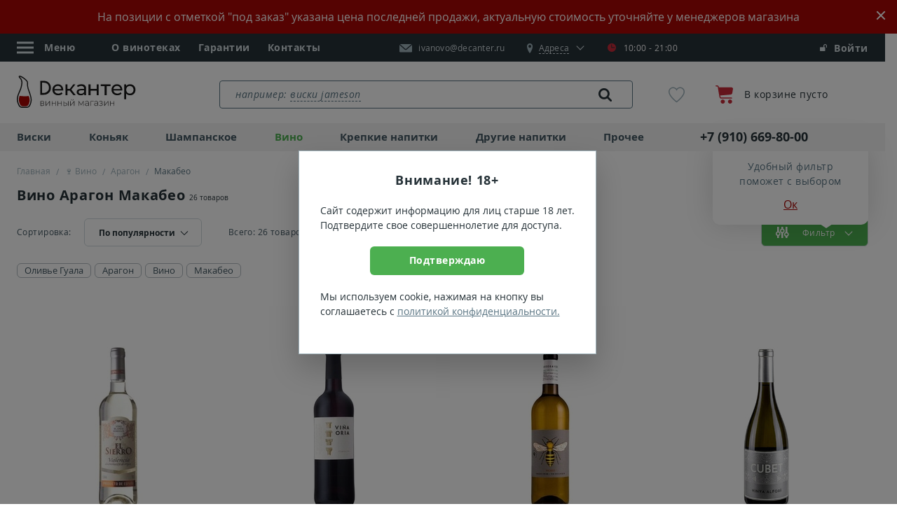

--- FILE ---
content_type: text/html; charset=UTF-8
request_url: https://ivn.decanter.ru/wine/aragon/macabeo
body_size: 40817
content:
<!DOCTYPE html>
<!--[if lt IE 7]><html
class="no-js lt-ie9 lt-ie8 lt-ie7" xmlns="http://www.w3.org/1999/xhtml" xml:lang="ru" lang="ru"><![endif]-->
<!--[if IE 7]><html
class="no-js lt-ie9 lt-ie8" xmlns="http://www.w3.org/1999/xhtml" xml:lang="ru" lang="ru"><![endif]-->
<!--[if IE 8]><html
class="no-js lt-ie9" xmlns="http://www.w3.org/1999/xhtml" xml:lang="ru" lang="ru"><![endif]-->
<!--[if gt IE 8]><html
class="no-js" xmlns="http://www.w3.org/1999/xhtml" xml:lang="ru" lang="ru"><![endif]--><html
xmlns="http://www.w3.org/1999/xhtml" xmlns:og="http://ogp.me/ns#" xml:lang="ru" lang="ru"><head><meta
property="og:title" content="Вино Арагон Макабео" /><meta
property="og:type" content="website" /><meta
property="og:image" content="https://ivn.decanter.ru/open-graph-200.png"><meta
property="og:description" content="Купить в магазине Декантер. 26 предложений в наличии и под заказ, отзывы покупателей." /><meta
property="og:url" content="https://ivn.decanter.ru/wine/aragon/macabeo" /> <script data-skip-moving="true" src="/local/templates/main2018/js/cookie.js"></script> <script data-skip-moving="true">window.dataLayer = [];
        window.sendOrder = false;

        function ga() {
            if (typeof ga_data == 'undefined') ga_data = [];
            var args = [];
            for (var i = 0; i < arguments.length; i++) args[i] = arguments[i];
            ga_data.push(args);
        }

        var loadScript = function (src) {
            var script = document.createElement('script'),
                appendTo = document.getElementsByTagName('body')[0];
            script.src = src;
            script.async = false;
            script.defer = true;
            appendTo.appendChild(script);
        };

        var isMobile = 0;
        var adult = 0;
                var chatDelay = 0;
                var cookieDomain = 'decanter.ru';
        var ya_browser_informer_show = "1";
                                var basket_popup_button_goal = 'Button_Checkout';
                                    const captchaGoal = 'captcha_google';
                                        const captchaType = 'Google';
                var isLightHouse = false;</script> <title>Вино Арагон Макабео — Купить вино в Иваново в магазине Декантер</title><meta
http-equiv="Content-Type" content="text/html; charset=UTF-8" /><meta
name="keywords" content="Вино Арагон Макабео" /><meta
name="description" content="Вино Арагон Макабео в магазине Декантер. &#x1f377; 26 наименований в наличии и под заказ. &#x2705; Лучшие цены, отзывы, гарантия качества. ☎ +7 (910) 669-80-00." /><link
rel="canonical" href="https://ivn.decanter.ru/wine/aragon/macabeo" />   <script type="application/ld+json">{"@context":"https://schema.org","@type":"Product","name":"Вино Арагон Макабео","offers":{"@type":"AggregateOffer","offerCount":"26","highPrice":"2720","lowPrice":"320","priceCurrency":"RUB"},"aggregateRating":{"@type":"AggregateRating","ratingValue":4.6,"worstRating":1,"bestRating":5,"reviewCount":6,"ratingCount":6}}</script> <link
rel="preload" href="https://static.decanter.ru/min/?b=local/templates/main2018/js&f=catalog.plugins.js,catalog.js,filter.js&174720579917545707881629907723" as="script"><meta
name="viewport" content="initial-scale=1.0, width=device-width, maximum-scale=1"><meta
name="skype_toolbar" content="skype_toolbar_parser_compatible">
<!--[if IE]><meta
http-equiv="X-UA-Compatible" content="IE=edge,chrome=1">
<![endif]--><meta
name="google" content="notranslate"><meta
name="format-detection" content="telephone=no"><link
rel="dns-prefetch" href="https://mc.yandex.ru"/><link
rel="dns-prefetch" href="https://api-maps.yandex.ru"/><link
rel="preconnect" href="https://static.decanter.ru"/><link
rel="preload" href="https://static.decanter.ru/local/templates/main2018/fonts/opensans-regular.woff" as="font"
crossorigin="anonymous"><link
rel="preload" href="https://static.decanter.ru/local/templates/main2018/fonts/opensans-bold.woff" as="font" crossorigin="anonymous"><link
rel="preload" href="https://static.decanter.ru/local/templates/main2018/fonts/icons.woff2" as="font" crossorigin="anonymous"><link
rel="preload" href="https://static.decanter.ru/local/templates/main2018/fonts/opensans-italic.woff" as="font" crossorigin="anonymous"><link
rel="preload" href="https://static.decanter.ru/local/templates/main2018/fonts/rouble.woff" as="font" crossorigin="anonymous"><link
rel="preload" href="https://static.decanter.ru/local/templates/main2018/fonts/pt-serif-regular.woff" as="font"
crossorigin="anonymous"><link
rel="preload" href="https://static.decanter.ru/local/templates/main2018/fonts/opensans-semibold.woff" as="font"
crossorigin="anonymous"><link
rel="preload" href="https://static.decanter.ru/local/templates/main2018/fonts/favorite-font.ttf?usp2n3" as="font"
crossorigin="anonymous"><link
rel="preload" href="https://static.decanter.ru/local/templates/main2018/fonts/icomoon.ttf?yn2qoo" as="font" crossorigin="anonymous"><link
rel="preload" href="https://static.decanter.ru/local/templates/main2018/fonts/cloud.ttf?v5q4ki" as="font" crossorigin="anonymous"><link
rel="preload" href="https://static.decanter.ru/local/templates/main2018/fonts/like.ttf?v5q4ki" as="font" crossorigin="anonymous"><link
rel="preload" href="https://static.decanter.ru/local/templates/main2018/fonts/youtube.ttf?eol2ld" as="font" crossorigin="anonymous"><link
rel="icon" type="image/svg+xml" href="/favicon.svg?2"><link
rel="shortcut icon" type="image/x-icon" href="/favicon.ico?2"><link
rel="apple-touch-icon" sizes="57x57" href="/apple-icon-57x57.png"><link
rel="apple-touch-icon" sizes="60x60" href="/apple-icon-60x60.png"><link
rel="apple-touch-icon" sizes="72x72" href="/apple-icon-72x72.png"><link
rel="apple-touch-icon" sizes="76x76" href="/apple-icon-76x76.png"><link
rel="apple-touch-icon" sizes="114x114" href="/apple-icon-114x114.png"><link
rel="apple-touch-icon" sizes="120x120" href="/apple-icon-120x120.png"><link
rel="apple-touch-icon" sizes="144x144" href="/apple-icon-144x144.png"><link
rel="apple-touch-icon" sizes="152x152" href="/apple-icon-152x152.png"><link
rel="apple-touch-icon" sizes="180x180" href="/apple-icon-180x180.png"><link
rel="icon" type="image/png" sizes="192x192" href="/android-icon-192x192.png"><link
rel="icon" type="image/png" sizes="32x32" href="/favicon-32x32.png"><link
rel="icon" type="image/png" sizes="96x96" href="/favicon-96x96.png"><link
rel="icon" type="image/png" sizes="16x16" href="/favicon-16x16.png"><meta
name="msapplication-TileColor" content="#ffffff"><meta
name="msapplication-TileImage" content="/ms-icon-144x144.png"><meta
name="theme-color" content="#ffffff"><link
rel="stylesheet"
href="https://static.decanter.ru/min/?b=local/templates/main2018/css&f=owl.carousel.min.css,owl.theme.default.min.css,main.css&1768902780"><link
rel="prefetch"
href="https://static.decanter.ru/min/?b=local/templates/main2018/js&f=jquery.min.js,plugins.js,common.js&17661489201766148920"
as="script">  <script type="application/ld+json">{"@context":"https://schema.org","@type":"Organization","name":"Decanter.ru - Магазин элитного алкоголя","description":"Декантер – магазин крепких напитков и вина в Москве. 83 тысячи наименований в наличии и под заказ. Крупнейшая коллекция виски и коньяка. Гарантия качества и оригинального происхождения.","logo":"/local/templates/main2018/images/inhtml/header-logo.svg","image":"/local/templates/main2018/images/inhtml/header-logo.svg","url":"https://ivn.decanter.ru","telephone":"+7 (910) 669-80-00","email":"ivanovo@decanter.ru","address":{"@type":"PostalAddress","addressLocality":"Иваново","streetAddress":"пр. Строителей, д. 25","addressCountry":"RU","postalCode":"123557"},"sameAs":["https://t.me/decanter_ru","https://www.youtube.com/@decanter.russia","https://vkvideo.ru/@decanter_ru","https://dzen.ru/decanter_ru"]}</script> </head><body
data-copy-url="true"><div
id="captcha-container"></div><div
class="bar" style="background: #a80603"><div
class="container">
На позиции с отметкой "под заказ" указана цена последней продажи, актуальную стоимость уточняйте у менеджеров магазина</div>
<button
class="bar__close"></button></div><div
id="panel"></div><div
class="b-page-wrapp"><header
class="head"><div
class="head__pan-top"><div
class="container head__container"><ul
class="head__list"><li><div
class="head__menu"><div
class="head__menu-link js-head-menu"><div
class="head__menu-icon">
<svg
class="burger-icon" width="24" height="24" viewBox="0 0 24 24">
<line
class="line top" x1="0" y1="5" x2="24" y2="5"></line>
<line
class="line middle" x1="0" y1="12" x2="24" y2="12"></line>
<line
class="line bottom" x1="0" y1="19" x2="24" y2="19"></line>
</svg></div>
<span>Меню</span></div><div
class="head__menu-list js-head-menu-list hide"><ul><li><div
class="head-menu__group">
<a
href="javascript:void(0)" class="head-menu__link js-open-submenu head-menu__link--city">
<span
class="icon-mark"></span>
<span>
<span
class="head-menu__link-border">Иваново</span>
</span>
</a></div><div
class="head-menu__sub-menu"><div
class="head-menu__back">
<a
href="javascript:void(0)" class="head-menu__link js-close-submenu"><div
class="head-menu__link-img">
<img
src="https://static.decanter.ru/local/templates/main2018/images/inhtml/menu/icon-back.svg" alt=""></div>
<span>Назад</span>
</a></div><div
class="head-menu__content"><ul
class="head-menu__list"><li
class="head-menu__item" itemscope itemtype="https://schema.org/SiteNavigationElement">
<a
href="https://decanter.ru/wine/aragon/macabeo" class="head-menu__link" itemprop="url">Москва</a><meta
itemprop="name" content="Москва"></li><li
class="head-menu__item" itemscope itemtype="https://schema.org/SiteNavigationElement">
<a
href="https://spb.decanter.ru/wine/aragon/macabeo" class="head-menu__link" itemprop="url">Санкт-Петербург</a><meta
itemprop="name" content="Санкт-Петербург"></li><li
class="head-menu__item" itemscope itemtype="https://schema.org/SiteNavigationElement">
<a
href="https://ivn.decanter.ru/wine/aragon/macabeo" class="head-menu__link" itemprop="url">Иваново</a><meta
itemprop="name" content="Иваново"></li></ul></div></div></li><li
itemscope itemtype="https://schema.org/SiteNavigationElement">
<a
href="/shop" itemprop="url">О винотеках</a><meta
itemprop="name" content="О винотеках"></li><li
itemscope itemtype="https://schema.org/SiteNavigationElement">
<a
href="/conditions" itemprop="url">Условия работы</a><meta
itemprop="name" content="Условия работы"></li><li
itemscope itemtype="https://schema.org/SiteNavigationElement">
<a
href="/quality" itemprop="url">Гарантии</a><meta
itemprop="name" content="Гарантии"></li><li
itemscope itemtype="https://schema.org/SiteNavigationElement">
<a
href="/articles" itemprop="url">Статьи</a><meta
itemprop="name" content="Статьи"></li><li
itemscope itemtype="https://schema.org/SiteNavigationElement">
<a
href="/contacts" itemprop="url">Контакты</a><meta
itemprop="name" content="Контакты"></li></ul><div
class="head-menu__social">
<a
href="https://www.instagram.com/vintrest37/" class="head-menu__social-item" rel="nofollow">
<img
src="https://static.decanter.ru/local/templates/main2018/images/content/contacts/instagram.svg" alt="instagram">
</a>
<a
href="https://vk.com/vin_trest" class="head-menu__social-item" rel="nofollow">
<img
src="https://static.decanter.ru/local/templates/main2018/images/content/contacts/vkontakte.svg" alt="vkontakte">
</a></div></div></div></li><li>
<a
href="/shop">О винотеках</a></li><li>
<a
href="/quality">Гарантии</a></li><li>
<a
href="/contacts">Контакты</a></li></ul><div
class="head__group">
<a
href="mailto:ivanovo@decanter.ru" class="head__mail">
<img
src="https://static.decanter.ru/local/templates/main2018/images/inhtml/mail-white.svg" alt=""
class="head__mail-icon" loading="lazy">
<span
itemprop="email">ivanovo@decanter.ru</span>
</a><div
class="head__address js-address"><div
class="head__address-block">
<a
href="javascript:void(0)" class="head__map js-address-block">
<span
class="icon-mark"></span>
<span
itemprop="streetAddress" class="head__address-text js-address-active"><span>Адреса</span></span>
</a><div
class="head__time head__time--color">
<span
class="icon-clock"></span>10:00 - 21:00<div
class="head__time-tooltip head__time-tooltip--color">Магазин закрыт</div></div></div><div
class="head__address-select js-address-select"><div
class="head__address-city"><div
class="head-menu__group">
<a
href="javascript:void(0)" class="head-menu__link js-open-submenu">
<span
class="icon-mark"></span>
<span>
<span
class="head-menu__link-border">Иваново</span>
</span>
</a></div><div
class="head-menu__sub-menu"><div
class="head-menu__back">
<a
href="javascript:void(0)" class="head-menu__link js-close-submenu"><div
class="head-menu__link-img">
<img
src="https://static.decanter.ru/local/templates/main2018/images/inhtml/menu/icon-back.svg" alt=""></div>
<span>Назад</span>
</a></div><div
class="head-menu__content"><ul
class="head-menu__list"><li
class="head-menu__item">
<a
href="https://decanter.ru/wine/aragon/macabeo" class="head-menu__link">Москва</a></li><li
class="head-menu__item">
<a
href="https://spb.decanter.ru/wine/aragon/macabeo" class="head-menu__link">Санкт-Петербург</a></li><li
class="head-menu__item">
<a
href="https://ivn.decanter.ru/wine/aragon/macabeo" class="head-menu__link">Иваново</a></li></ul></div></div></div><div
class="head__address-item js-address-item" data-code=""><div
class="head__address-title store">
<span
class="store__head">Строителей, 25</span></div></div><p>Схема проезда и телефоны торговых залов на странице <a
href="/contacts">Контакты</a></p></div></div></div><div
class="head__login"><style>.sberbank_id_icon {
		background-image:url(/bitrix/images/sberbank.id/sber_id_logo_green.svg);
        background-size: 16px 16px;
        width:16px;
        height:16px;
        background-repeat:no-repeat;
	}
	.bx-authform-social ul li .bx-authform-social-icon.sberbank_id_icon {
		background-image:url(/bitrix/images/sberbank.id/sber_id_logo_green.svg); 
		background-size:contain
	}</style>  <span
class="head__login-link" data-target="#popup-auth-registration" data-toggle="modal" title="Личный кабинет">
<span
class="icon-login"></span>
Войти
</span></div></div></div><div
class="head__pan"><div
class="container">
<a
href="/" class="head__logo">
<img
src="https://static.decanter.ru/local/templates/main2018/images/inhtml/header-logo.svg?2"
alt="Магазин элитного алкоголя Декантер" loading="lazy">
</a><div
class="search-container" data-main-search><div
class="search search--header" itemscope itemtype="https://schema.org/WebSite"><link
itemprop="url" href="https://ivn.decanter.ru"/><form
action="/search/" class="search__form" itemprop="potentialAction" itemscope itemtype="https://schema.org/SearchAction">
<label
for="header-search" class="search__placeholder hide">
<span>например: </span>
</label>
<label
for="header-search" class="search__placeholder search__placeholder--link hide">
<a
href="#" title="">виски jameson</a>
</label><meta
itemprop="target" content="https://ivn.decanter.ru/search?q={q}"/>
<input
type="text" id="header-search" name="q"
value=""
placeholder=""
autocomplete="off"
class="search__input js-search-result" itemprop="query-input"/>
<button
type="submit" class="search__link">
<span
class="icon-loup"></span>
<img
class="icon-spinner" src="https://static.decanter.ru/local/templates/main2018/images/spinner.gif" style="display: none;">
</button></form><div
class="b-result js-scroll-result" id="searched-words"><div
class="b-result__group b-result__group--searched"><div
class="b-result__header">Популярные запросы</div><div
class="b-result__panel">
<a
href="#" class="b-result__link" data-action="to_search">вино верде</a></div><div
class="b-result__panel">
<a
href="#" class="b-result__link" data-action="to_search">вино шабли</a></div><div
class="b-result__panel">
<a
href="#" class="b-result__link" data-action="to_search">вино рислинг</a></div><div
class="b-result__panel">
<a
href="#" class="b-result__link" data-action="to_search">вино шардоне</a></div><div
class="b-result__panel">
<a
href="#" class="b-result__link" data-action="to_search">вино бруно</a></div><div
class="b-result__panel">
<a
href="#" class="b-result__link" data-action="to_search">гранатовое вино</a></div><div
class="b-result__panel">
<a
href="#" class="b-result__link" data-action="to_search">ежевичное вино</a></div><div
class="b-result__panel">
<a
href="#" class="b-result__link" data-action="to_search">вино сухое испания</a></div><div
class="b-result__panel">
<a
href="#" class="b-result__link" data-action="to_search">вино белое азербайджан</a></div><div
class="b-result__panel">
<a
href="#" class="b-result__link" data-action="to_search">вино 19 Crimes</a></div></div></div></div></div><div
class="head-favorite">
<a
href="/favorites" class="head-favorite__container"
onclick="if (window.yaCounter81598 !== undefined) {yaCounter81598.reachGoal('go_to_favorite');}">
<span
class="icon-favorite-stroke"></span>
<span
class="head-favorite__quantity collapse">0</span>
</a></div><div
class="head-cart">
<a
href="/cart" class="head-cart__link">
<span
class="head-cart__image"><img
src="https://static.decanter.ru/local/templates/main2018/images/inhtml/cart.svg" alt="Корзина"></span><div
class="head-cart__group"><p
class="head-cart__text">В корзине пусто</p></div>
</a></div></div></div><div
class="head__pan-btm js-header-pan-btm"><div
class="container"><div
class="head-nav head-nav--top"><div
class="head-nav__block head-nav__block--list"><ul
class="head-nav__list "><li
itemscope itemtype="https://schema.org/SiteNavigationElement">
<a
href="/whisky"  data-action="get-cat-el">
Виски            </a><div
class="head-nav__panel" style="display: none;"><div
class="head-nav__cat">
<button
class="head-nav__close js-nav-close"></button><ul><li
class="head-nav__cat-title">
Бренды</li><li>
<a
href="/johnnie-walker" data-action="get-cat-el" class="head-nav__link head-nav__link--bold">Johnnie Walker</a></li><li>
<a
href="/chivas-regal" data-action="get-cat-el" class="head-nav__link head-nav__link--bold">Chivas Regal</a></li><li>
<a
href="/macallan" data-action="get-cat-el" class="head-nav__link head-nav__link--bold">Macallan</a></li><li>
<a
href="/jameson" data-action="get-cat-el" class="head-nav__link head-nav__link--bold">Jameson</a></li><li>
<a
href="/jack-daniels" data-action="get-cat-el" class="head-nav__link head-nav__link--bold">Jack Daniels</a></li><li><span
data-alink="/whisky" class="link--dummy"></span></li></ul><ul><li
class="head-nav__cat-title">
Выдержка</li><li>
<a
href="/whisky/3goda" data-action="get-cat-el" class="head-nav__link head-nav__link--bold">3 года</a></li><li>
<a
href="/whisky/10let" data-action="get-cat-el" class="head-nav__link head-nav__link--bold">10 лет</a></li><li>
<a
href="/12let" data-action="get-cat-el" class="head-nav__link head-nav__link--bold">12 лет</a></li><li>
<a
href="/whisky/15let" data-action="get-cat-el" class="head-nav__link head-nav__link--bold">15 лет</a></li><li>
<a
href="/whisky/18let" data-action="get-cat-el" class="head-nav__link head-nav__link--bold">18 лет</a></li><li><span
data-alink="/whisky" class="link--dummy"></span></li></ul><ul><li
class="head-nav__cat-title">
Страна</li><li>
<a
href="/whisky/scotland" data-action="get-cat-el" class="head-nav__link head-nav__link--bold">Шотландия</a></li><li>
<a
href="/whisky/ireland" data-action="get-cat-el" class="head-nav__link head-nav__link--bold">Ирландия</a></li><li>
<a
href="/whisky/usa" data-action="get-cat-el" class="head-nav__link head-nav__link--bold">США</a></li><li>
<a
href="/whisky/japan" data-action="get-cat-el" class="head-nav__link head-nav__link--bold">Япония</a></li><li>
<a
href="/whisky/taiwan" data-action="get-cat-el" class="head-nav__link head-nav__link--bold">Тайвань</a></li><li><span
data-alink="/whisky" class="link--dummy"></span></li></ul><ul><li
class="head-nav__cat-title">
Тип</li><li>
<a
href="/single-malt-whisky" data-action="get-cat-el" class="head-nav__link head-nav__link--bold">Односолодовый</a></li><li>
<a
href="/blended-whisky" data-action="get-cat-el" class="head-nav__link head-nav__link--bold">Купажированный</a></li><li>
<a
href="/bourbon-whiskey" data-action="get-cat-el" class="head-nav__link head-nav__link--bold">Бурбон</a></li><li>
<a
href="/malt-whisky" data-action="get-cat-el" class="head-nav__link head-nav__link--bold">Солодовый</a></li><li>
<a
href="/tennessy-whiskey" data-action="get-cat-el" class="head-nav__link head-nav__link--bold">Теннесси</a></li><li><span
data-alink="/whisky" class="link--dummy"></span></li></ul><ul><li
class="head-nav__cat-title">Цена</li><li>
<a
href="/whisky/do-1000" data-action="get-cat-el" class="head-nav__link head-nav__link--bold">до 1000&nbsp;<span
class="rub"><span>руб.</span></span></a></li><li>
<a
href="/whisky/ot-1000-do-4000" data-action="get-cat-el" class="head-nav__link head-nav__link--bold">1000 - 4000&nbsp;<span
class="rub"><span>руб.</span></span></a></li><li>
<a
href="/whisky/ot-4000-do-8000" data-action="get-cat-el" class="head-nav__link head-nav__link--bold">4000 - 8000&nbsp;<span
class="rub"><span>руб.</span></span></a></li><li><span
data-alink="/whisky" class="link--dummy"></span></li></ul></div>
<a
href="/whisky" class="head-nav__btn-more">Показать все</a><div
class="goods-item goods-item--header-bavigation"></div></div><meta
itemprop="url" content="/whisky"><meta
itemprop="name" content="Виски"></li><li
itemscope itemtype="https://schema.org/SiteNavigationElement">
<a
href="/cognac"  data-action="get-cat-el">
Коньяк            </a><div
class="head-nav__panel" style="display: none;"><div
class="head-nav__cat">
<button
class="head-nav__close js-nav-close"></button><ul><li
class="head-nav__cat-title">
Бренды</li><li>
<a
href="/hennessy" data-action="get-cat-el" class="head-nav__link head-nav__link--bold">Hennessy</a></li><li>
<a
href="/courvoisier" data-action="get-cat-el" class="head-nav__link head-nav__link--bold">Courvoisier</a></li><li>
<a
href="/remy-martin" data-action="get-cat-el" class="head-nav__link head-nav__link--bold">Remy Martin</a></li><li>
<a
href="/camus" data-action="get-cat-el" class="head-nav__link head-nav__link--bold">Camus</a></li><li>
<a
href="/ararat" data-action="get-cat-el" class="head-nav__link head-nav__link--bold">Арарат</a></li><li><span
data-alink="/cognac" class="link--dummy"></span></li></ul><ul><li
class="head-nav__cat-title">
Класс</li><li>
<a
href="/cognac/vs" data-action="get-cat-el" class="head-nav__link head-nav__link--bold">VS</a></li><li>
<a
href="/cognac/vsop" data-action="get-cat-el" class="head-nav__link head-nav__link--bold">VSOP</a></li><li>
<a
href="/cognac/xo" data-action="get-cat-el" class="head-nav__link head-nav__link--bold">XO</a></li><li>
<a
href="/cognac/3-zvezdi" data-action="get-cat-el" class="head-nav__link head-nav__link--bold">3 звезды</a></li><li>
<a
href="/cognac/5-zvezd" data-action="get-cat-el" class="head-nav__link head-nav__link--bold">5 звезд</a></li><li><span
data-alink="/cognac" class="link--dummy"></span></li></ul><ul><li
class="head-nav__cat-title">
Популярные</li><li>
<a
href="/cognac" data-action="get-cat-el" class="head-nav__link head-nav__link--bold">Коньяк</a></li><li>
<a
href="/armagnac" data-action="get-cat-el" class="head-nav__link head-nav__link--bold">Арманьяк</a></li><li>
<a
href="/brandy" data-action="get-cat-el" class="head-nav__link head-nav__link--bold">Бренди</a></li><li>
<a
href="/calvados" data-action="get-cat-el" class="head-nav__link head-nav__link--bold">Кальвадос</a></li><li><span
data-alink="/cognac" class="link--dummy"></span></li></ul><ul><li
class="head-nav__cat-title">
Страна</li><li>
<a
href="/cognac/france" data-action="get-cat-el" class="head-nav__link head-nav__link--bold">Франция</a></li><li>
<a
href="/armeniya" data-action="get-cat-el" class="head-nav__link head-nav__link--bold">Армения</a></li><li>
<a
href="/cognac-russia" data-action="get-cat-el" class="head-nav__link head-nav__link--bold">Россия</a></li><li><span
data-alink="/cognac" class="link--dummy"></span></li></ul><ul><li
class="head-nav__cat-title">Цена</li><li>
<a
href="/cognac/do-1000" data-action="get-cat-el" class="head-nav__link head-nav__link--bold">до 1000&nbsp;<span
class="rub"><span>руб.</span></span></a></li><li>
<a
href="/cognac/ot-1000-do-4000" data-action="get-cat-el" class="head-nav__link head-nav__link--bold">1000 - 4000&nbsp;<span
class="rub"><span>руб.</span></span></a></li><li>
<a
href="/cognac/ot-4000-do-8000" data-action="get-cat-el" class="head-nav__link head-nav__link--bold">4000 - 8000&nbsp;<span
class="rub"><span>руб.</span></span></a></li><li><span
data-alink="/cognac" class="link--dummy"></span></li></ul></div>
<a
href="/cognac" class="head-nav__btn-more">Показать все</a><div
class="goods-item goods-item--header-bavigation"></div></div><meta
itemprop="url" content="/cognac"><meta
itemprop="name" content="Коньяк"></li><li
itemscope itemtype="https://schema.org/SiteNavigationElement">
<a
href="/champagne"  data-action="get-cat-el">
Шампанское            </a><div
class="head-nav__panel" style="display: none;"><div
class="head-nav__cat">
<button
class="head-nav__close js-nav-close"></button><ul><li
class="head-nav__cat-title">
Бренды</li><li>
<a
href="/moet-chandon" data-action="get-cat-el" class="head-nav__link head-nav__link--bold">Moet & Chandon</a></li><li>
<a
href="/veuve-clicquot" data-action="get-cat-el" class="head-nav__link head-nav__link--bold">Veuve Clicquot</a></li><li>
<a
href="/ruinart" data-action="get-cat-el" class="head-nav__link head-nav__link--bold">Ruinart</a></li><li>
<a
href="/perrier-jouet" data-action="get-cat-el" class="head-nav__link head-nav__link--bold">Perrier Jouet</a></li><li>
<a
href="/mastro-binelli" data-action="get-cat-el" class="head-nav__link head-nav__link--bold">Mastro Binelli</a></li><li>
<a
href="/asti-mondoro" data-action="get-cat-el" class="head-nav__link head-nav__link--bold">Mondoro</a></li><li>
<a
href="/abrau-durso" data-action="get-cat-el" class="head-nav__link head-nav__link--bold">Абрау-Дюрсо</a></li><li><span
data-alink="/champagne" class="link--dummy"></span></li></ul><ul><li
class="head-nav__cat-title">
Популярные</li><li>
<a
href="/champagne" data-action="get-cat-el" class="head-nav__link head-nav__link--bold">Шампанское</a></li><li>
<a
href="/igristoe-vino" data-action="get-cat-el" class="head-nav__link head-nav__link--bold">Игристое вино</a></li><li>
<a
href="/prosecco" data-action="get-cat-el" class="head-nav__link head-nav__link--bold">Просекко</a></li><li>
<a
href="/asti" data-action="get-cat-el" class="head-nav__link head-nav__link--bold">Асти</a></li><li>
<a
href="/cava" data-action="get-cat-el" class="head-nav__link head-nav__link--bold">Кава</a></li><li>
<a
href="/lambrusco" data-action="get-cat-el" class="head-nav__link head-nav__link--bold">Ламбруско</a></li><li>
<a
href="/igristoe-vino/cremant" data-action="get-cat-el" class="head-nav__link head-nav__link--bold">Креман</a></li><li>
<a
href="/igristoe-vino/petnat" data-action="get-cat-el" class="head-nav__link head-nav__link--bold">Петнат</a></li><li>
<a
href="/igristoe-vino/sekt" data-action="get-cat-el" class="head-nav__link head-nav__link--bold">Зект</a></li><li><span
data-alink="/champagne" class="link--dummy"></span></li></ul><ul><li
class="head-nav__cat-title">
Страна</li><li>
<a
href="/champagne/france" data-action="get-cat-el" class="head-nav__link head-nav__link--bold">Франция</a></li><li>
<a
href="/sparkling-wine-italy" data-action="get-cat-el" class="head-nav__link head-nav__link--bold">Италия</a></li><li>
<a
href="/sparkling-wine-russia" data-action="get-cat-el" class="head-nav__link head-nav__link--bold">Россия</a></li><li><span
data-alink="/champagne" class="link--dummy"></span></li></ul><ul><li
class="head-nav__cat-title">
Сахар</li><li>
<a
href="/champagne/brut" data-action="get-cat-el" class="head-nav__link head-nav__link--bold">Брют</a></li><li>
<a
href="/champagne/dry" data-action="get-cat-el" class="head-nav__link head-nav__link--bold">Сухое</a></li><li>
<a
href="/champagne/semi-dry" data-action="get-cat-el" class="head-nav__link head-nav__link--bold">Полусухое</a></li><li>
<a
href="/champagne/semi-sweet" data-action="get-cat-el" class="head-nav__link head-nav__link--bold">Полусладкое</a></li><li><span
data-alink="/champagne" class="link--dummy"></span></li></ul><ul><li
class="head-nav__cat-title">Цена</li><li>
<a
href="/champagne/do-1000" data-action="get-cat-el" class="head-nav__link head-nav__link--bold">до 1000&nbsp;<span
class="rub"><span>руб.</span></span></a></li><li>
<a
href="/champagne/ot-1000-do-2000" data-action="get-cat-el" class="head-nav__link head-nav__link--bold">1000 - 2000&nbsp;<span
class="rub"><span>руб.</span></span></a></li><li>
<a
href="/champagne/ot-2000-do-6000" data-action="get-cat-el" class="head-nav__link head-nav__link--bold">2000 - 6000&nbsp;<span
class="rub"><span>руб.</span></span></a></li><li><span
data-alink="/champagne" class="link--dummy"></span></li></ul></div>
<a
href="/champagne" class="head-nav__btn-more">Показать все</a><div
class="goods-item goods-item--header-bavigation"></div></div><meta
itemprop="url" content="/champagne"><meta
itemprop="name" content="Шампанское"></li><li
itemscope itemtype="https://schema.org/SiteNavigationElement">
<a
href="/wine" class="active" data-action="get-cat-el">
Вино            </a><div
class="head-nav__panel" style="display: none;"><div
class="head-nav__cat">
<button
class="head-nav__close js-nav-close"></button><ul><li
class="head-nav__cat-title">
Страна</li><li>
<a
href="/wine-france" data-action="get-cat-el" class="head-nav__link head-nav__link--bold">Франция</a></li><li>
<a
href="/wine-italy" data-action="get-cat-el" class="head-nav__link head-nav__link--bold">Италия</a></li><li>
<a
href="/wine-spain" data-action="get-cat-el" class="head-nav__link head-nav__link--bold">Испания</a></li><li>
<a
href="/wine-russia" data-action="get-cat-el" class="head-nav__link head-nav__link--bold">Россия</a></li><li>
<a
href="/wine-georgia" data-action="get-cat-el" class="head-nav__link head-nav__link--bold">Грузия</a></li><li>
<a
href="/wine-germany" data-action="get-cat-el" class="head-nav__link head-nav__link--bold">Германия</a></li><li>
<a
href="/wine-south-africa" data-action="get-cat-el" class="head-nav__link head-nav__link--bold">ЮАР</a></li><li>
<a
href="/wine-chile" data-action="get-cat-el" class="head-nav__link head-nav__link--bold">Чили</a></li><li><span
data-alink="/wine" class="link--dummy"></span></li></ul><ul><li
class="head-nav__cat-title">
Регион</li><li>
<a
href="/bordeaux" data-action="get-cat-el" class="head-nav__link head-nav__link--bold">Бордо</a></li><li>
<a
href="/bourgogne" data-action="get-cat-el" class="head-nav__link head-nav__link--bold">Бургундия</a></li><li>
<a
href="/rhone" data-action="get-cat-el" class="head-nav__link head-nav__link--bold">Долина Роны</a></li><li>
<a
href="/toscana" data-action="get-cat-el" class="head-nav__link head-nav__link--bold">Тоскана</a></li><li>
<a
href="/veneto" data-action="get-cat-el" class="head-nav__link head-nav__link--bold">Венето</a></li><li>
<a
href="/piemonte" data-action="get-cat-el" class="head-nav__link head-nav__link--bold">Пьемонт</a></li><li>
<a
href="/rioja" data-action="get-cat-el" class="head-nav__link head-nav__link--bold">Риоха</a></li><li>
<a
href="/catalunya" data-action="get-cat-el" class="head-nav__link head-nav__link--bold">Каталония</a></li><li><span
data-alink="/wine" class="link--dummy"></span></li></ul><ul><li
class="head-nav__cat-title">
Цвет</li><li>
<a
href="/wine/red" data-action="get-cat-el" class="head-nav__link head-nav__link--bold">Красное</a></li><li>
<a
href="/wine/white" data-action="get-cat-el" class="head-nav__link head-nav__link--bold">Белое</a></li><li>
<a
href="/wine/rose" data-action="get-cat-el" class="head-nav__link head-nav__link--bold">Розовое</a></li><li><span
data-alink="/wine" class="link--dummy"></span></li><li
class="head-nav__cat-title">
Сахар</li><li>
<a
href="/wine/dry" data-action="get-cat-el" class="head-nav__link head-nav__link--bold">Сухое</a></li><li>
<a
href="/wine/semi-dry" data-action="get-cat-el" class="head-nav__link head-nav__link--bold">Полусухое</a></li><li>
<a
href="/wine/semi-sweet" data-action="get-cat-el" class="head-nav__link head-nav__link--bold">Полусладкое</a></li><li>
<a
href="/wine/sweet" data-action="get-cat-el" class="head-nav__link head-nav__link--bold">Сладкое</a></li><li><span
data-alink="/wine" class="link--dummy"></span></li></ul><ul><li
class="head-nav__cat-title">
Тип</li><li>
<a
href="/wine-kosher" data-action="get-cat-el" class="head-nav__link head-nav__link--bold">Кошерное</a></li><li>
<a
href="/wine/organic" data-action="get-cat-el" class="head-nav__link head-nav__link--bold">Органическое</a></li><li>
<a
href="/vermouth" data-action="get-cat-el" class="head-nav__link head-nav__link--bold">Вермут</a></li><li>
<a
href="/portwein" data-action="get-cat-el" class="head-nav__link head-nav__link--bold">Портвейн</a></li><li>
<a
href="/jerez" data-action="get-cat-el" class="head-nav__link head-nav__link--bold">Херес</a></li><li>
<a
href="/madera" data-action="get-cat-el" class="head-nav__link head-nav__link--bold">Мадера</a></li><li>
<a
href="/marsala" data-action="get-cat-el" class="head-nav__link head-nav__link--bold">Марсала</a></li><li>
<a
href="/wine-no-alcohol" data-action="get-cat-el" class="head-nav__link head-nav__link--bold">Безалкогольное</a></li><li><span
data-alink="/wine" class="link--dummy"></span></li></ul><ul><li
class="head-nav__cat-title">Цена</li><li>
<a
href="/wine/do-1000" data-action="get-cat-el" class="head-nav__link head-nav__link--bold">до 1000&nbsp;<span
class="rub"><span>руб.</span></span></a></li><li>
<a
href="/wine/ot-1000-do-2000" data-action="get-cat-el" class="head-nav__link head-nav__link--bold">1000 - 2000&nbsp;<span
class="rub"><span>руб.</span></span></a></li><li>
<a
href="/wine/ot-2000-do-6000" data-action="get-cat-el" class="head-nav__link head-nav__link--bold">2000 - 6000&nbsp;<span
class="rub"><span>руб.</span></span></a></li><li><span
data-alink="/wine" class="link--dummy"></span></li></ul></div>
<a
href="/wine" class="head-nav__btn-more">Показать все</a><div
class="goods-item goods-item--header-bavigation"></div></div><meta
itemprop="url" content="/wine"><meta
itemprop="name" content="Вино"></li><li
itemscope itemtype="https://schema.org/SiteNavigationElement">
<a
href="/spirits"  data-action="get-cat-el">
Крепкие напитки            </a><div
class="head-nav__panel" style="display: none;"><div
class="head-nav__cat">
<button
class="head-nav__close js-nav-close"></button><ul><li
class="head-nav__cat-title">
<a
class="head-nav__link head-nav__link--bold" href="/absinth" data-action="get-cat-el">                                        Абсент</li><li>
<a
href="/absenta-xenta" data-action="get-cat-el" class="head-nav__link head-nav__link--bold">Xenta</a></li><li
class="head-nav__cat-title">
<a
class="head-nav__link head-nav__link--bold" href="/akvavit" data-action="get-cat-el">                                        Аквавит</li><li>
<a
href="/banfi" data-action="get-cat-el" class="head-nav__link head-nav__link--bold">Castello Banfi</a></li><li
class="head-nav__cat-title">
<a
class="head-nav__link head-nav__link--bold" href="/armagnac" data-action="get-cat-el">                                        Арманьяк</li><li
class="head-nav__cat-title">
<a
class="head-nav__link head-nav__link--bold" href="/brandy" data-action="get-cat-el">                                        Бренди</li><li
class="head-nav__cat-title">
<a
class="head-nav__link head-nav__link--bold" href="/vodka" data-action="get-cat-el">                                        Водка</li><li>
<a
href="/beluga" data-action="get-cat-el" class="head-nav__link head-nav__link--bold">Белуга</a></li><li>
<a
href="/chistye-rosy" data-action="get-cat-el" class="head-nav__link head-nav__link--bold">Чистые Росы</a></li><li>
<a
href="/russian-standard" data-action="get-cat-el" class="head-nav__link head-nav__link--bold">Русский Стандарт</a></li><li>
<a
href="/finlandia" data-action="get-cat-el" class="head-nav__link head-nav__link--bold">Finlandia</a></li><li>
<a
href="/legend-of-the-kremlin" data-action="get-cat-el" class="head-nav__link head-nav__link--bold">Легенда Кремля</a></li><li>
<a
href="/absolut-vodka" data-action="get-cat-el" class="head-nav__link head-nav__link--bold">Absolut</a></li></ul><ul><li
class="head-nav__cat-title">
<a
class="head-nav__link head-nav__link--bold" href="/grappa" data-action="get-cat-el">                                        Граппа</li><li
class="head-nav__cat-title">
<a
class="head-nav__link head-nav__link--bold" href="/gin" data-action="get-cat-el">                                        Джин</li><li>
<a
href="/beefeater" data-action="get-cat-el" class="head-nav__link head-nav__link--bold">Beefeater</a></li><li>
<a
href="/gin-hendricks" data-action="get-cat-el" class="head-nav__link head-nav__link--bold">Hendrick's</a></li><li>
<a
href="/gordons" data-action="get-cat-el" class="head-nav__link head-nav__link--bold">Gordons</a></li><li>
<a
href="/bombay-sapphire" data-action="get-cat-el" class="head-nav__link head-nav__link--bold">Bombay Sapphire</a></li><li
class="head-nav__cat-title">
<a
class="head-nav__link head-nav__link--bold" href="/calvados" data-action="get-cat-el">                                        Кальвадос</li><li>
<a
href="/chateau-du-breuil" data-action="get-cat-el" class="head-nav__link head-nav__link--bold">Chateau du Breuil</a></li><li>
<a
href="/pere-magloire" data-action="get-cat-el" class="head-nav__link head-nav__link--bold">Pere Magloire</a></li><li>
<a
href="/christian-drouin-calvados" data-action="get-cat-el" class="head-nav__link head-nav__link--bold">Christian Drouin</a></li><li
class="head-nav__cat-title">
<a
class="head-nav__link head-nav__link--bold" href="/kashasa" data-action="get-cat-el">                                        Кашаса</li><li
class="head-nav__cat-title">
<a
class="head-nav__link head-nav__link--bold" href="/liqueur" data-action="get-cat-el">                                        Ликер</li><li>
<a
href="/baileys" data-action="get-cat-el" class="head-nav__link head-nav__link--bold">Baileys</a></li><li>
<a
href="/jagermeister" data-action="get-cat-el" class="head-nav__link head-nav__link--bold">Jagermeister</a></li><li>
<a
href="/wenneker" data-action="get-cat-el" class="head-nav__link head-nav__link--bold">Wenneker</a></li><li>
<a
href="/bols" data-action="get-cat-el" class="head-nav__link head-nav__link--bold">Bols</a></li><li>
<a
href="/cointreau" data-action="get-cat-el" class="head-nav__link head-nav__link--bold">Cointreau</a></li><li>
<a
href="/grand-marnier" data-action="get-cat-el" class="head-nav__link head-nav__link--bold">Grand Marnier</a></li><li>
<a
href="/sheridans" data-action="get-cat-el" class="head-nav__link head-nav__link--bold">Sheridans</a></li><li>
<a
href="/shartrez" data-action="get-cat-el" class="head-nav__link head-nav__link--bold">Chartreuse</a></li></ul><ul><li
class="head-nav__cat-title">
<a
class="head-nav__link head-nav__link--bold" href="/mezcal" data-action="get-cat-el">                                        Мескаль</li><li
class="head-nav__cat-title">
<a
class="head-nav__link head-nav__link--bold" href="/nastoika" data-action="get-cat-el">                                        Настойка</li><li>
<a
href="/jagermeister" data-action="get-cat-el" class="head-nav__link head-nav__link--bold">Jagermeister</a></li><li>
<a
href="/karlovarska-becherovka" data-action="get-cat-el" class="head-nav__link head-nav__link--bold">Becherovka</a></li><li>
<a
href="/aperol" data-action="get-cat-el" class="head-nav__link head-nav__link--bold">Aperol</a></li><li>
<a
href="/campari-bitter" data-action="get-cat-el" class="head-nav__link head-nav__link--bold">Campari</a></li><li>
<a
href="/riga-balzams" data-action="get-cat-el" class="head-nav__link head-nav__link--bold">Riga Balzams</a></li><li
class="head-nav__cat-title">
<a
class="head-nav__link head-nav__link--bold" href="/pisco" data-action="get-cat-el">                                        Писко</li><li
class="head-nav__cat-title">
<a
class="head-nav__link head-nav__link--bold" href="/rakia" data-action="get-cat-el">                                        Ракия</li><li
class="head-nav__cat-title">
<a
class="head-nav__link head-nav__link--bold" href="/rum" data-action="get-cat-el">                                        Ром</li><li>
<a
href="/rom-angostura" data-action="get-cat-el" class="head-nav__link head-nav__link--bold">Angostura</a></li><li>
<a
href="/zacapa-centenario" data-action="get-cat-el" class="head-nav__link head-nav__link--bold">Zacapa</a></li><li>
<a
href="/botucal" data-action="get-cat-el" class="head-nav__link head-nav__link--bold">Botucal</a></li><li>
<a
href="/havana-club" data-action="get-cat-el" class="head-nav__link head-nav__link--bold">Havana Club</a></li><li>
<a
href="/legendario" data-action="get-cat-el" class="head-nav__link head-nav__link--bold">Legendario</a></li><li>
<a
href="/takamaka" data-action="get-cat-el" class="head-nav__link head-nav__link--bold">Takamaka</a></li><li>
<a
href="/ron-barcelo" data-action="get-cat-el" class="head-nav__link head-nav__link--bold">Barcelo</a></li><li>
<a
href="/cubaney" data-action="get-cat-el" class="head-nav__link head-nav__link--bold">Cubaney</a></li></ul><ul><li
class="head-nav__cat-title">
<a
class="head-nav__link head-nav__link--bold" href="/samogon" data-action="get-cat-el">                                        Самогон</li><li
class="head-nav__cat-title">
<a
class="head-nav__link head-nav__link--bold" href="/tequila" data-action="get-cat-el">                                        Текила</li><li>
<a
href="/olmeca" data-action="get-cat-el" class="head-nav__link head-nav__link--bold">Olmeca</a></li><li>
<a
href="/don-julio" data-action="get-cat-el" class="head-nav__link head-nav__link--bold">Don Julio</a></li><li>
<a
href="/jose-cuervo" data-action="get-cat-el" class="head-nav__link head-nav__link--bold">Jose Cuervo</a></li><li>
<a
href="/rooster-rojo" data-action="get-cat-el" class="head-nav__link head-nav__link--bold">Rooster Rojo</a></li><li>
<a
href="/patron" data-action="get-cat-el" class="head-nav__link head-nav__link--bold">Patron</a></li><li>
<a
href="/casamigos-tequila" data-action="get-cat-el" class="head-nav__link head-nav__link--bold">Casamigos</a></li><li
class="head-nav__cat-title">
<a
class="head-nav__link head-nav__link--bold" href="/ouzo" data-action="get-cat-el">                                        Узо</li><li
class="head-nav__cat-title">
<a
class="head-nav__link head-nav__link--bold" href="/chacha" data-action="get-cat-el">                                        Чача</li><li
class="head-nav__cat-title">
<a
class="head-nav__link head-nav__link--bold" href="/schnaps" data-action="get-cat-el">                                        Шнапс</li></ul></div>
<a
href="/spirits" class="head-nav__btn-more">Показать все</a><div
class="goods-item goods-item--header-bavigation"></div></div><meta
itemprop="url" content="/spirits"><meta
itemprop="name" content="Крепкие напитки"></li><li
itemscope itemtype="https://schema.org/SiteNavigationElement">
<a
href="/drugie"  data-action="get-cat-el">
Другие напитки            </a><div
class="head-nav__panel" style="display: none;"><div
class="head-nav__cat">
<button
class="head-nav__close js-nav-close"></button><ul><li
class="head-nav__cat-title">
<a
class="head-nav__link head-nav__link--bold" href="/water" data-action="get-cat-el">                                        Вода</li><li>
<a
href="" data-action="get-cat-el" class="head-nav__link head-nav__link--bold"></a></li><li>
<a
href="/voss" data-action="get-cat-el" class="head-nav__link head-nav__link--bold">VOSS</a></li><li>
<a
href="/san-pellegrino" data-action="get-cat-el" class="head-nav__link head-nav__link--bold">San Pellegrino</a></li><li
class="head-nav__cat-title">
<a
class="head-nav__link head-nav__link--bold" href="/tonik" data-action="get-cat-el">                                        Тоник</li><li>
<a
href="/fever-tree" data-action="get-cat-el" class="head-nav__link head-nav__link--bold">Fever Tree</a></li></ul><ul><li
class="head-nav__cat-title">
<a
class="head-nav__link head-nav__link--bold" href="/sake" data-action="get-cat-el">                                        Сакэ</li><li>
<a
href="/ozeki" data-action="get-cat-el" class="head-nav__link head-nav__link--bold">Ozeki</a></li><li>
<a
href="/akashi-tai" data-action="get-cat-el" class="head-nav__link head-nav__link--bold">Akashi Tai</a></li><li>
<a
href="/shichida" data-action="get-cat-el" class="head-nav__link head-nav__link--bold">Shichida</a></li><li>
<a
href="/kamotsuru-sake-brewing" data-action="get-cat-el" class="head-nav__link head-nav__link--bold">Kamotsuru</a></li><li>
<a
href="/sekiya" data-action="get-cat-el" class="head-nav__link head-nav__link--bold">Sekiya</a></li></ul><ul><li
class="head-nav__cat-title">
<a
class="head-nav__link head-nav__link--bold" href="/cidre" data-action="get-cat-el">                                        Сидр</li><li>
<a
href="/christian-drouin-cider" data-action="get-cat-el" class="head-nav__link head-nav__link--bold">Christian Drouin</a></li><li>
<a
href="" data-action="get-cat-el" class="head-nav__link head-nav__link--bold"></a></li><li
class="head-nav__cat-title">
<a
class="head-nav__link head-nav__link--bold" href="/sirop" data-action="get-cat-el">                                        Сироп</li><li>
<a
href="/marie-brizard-sirop" data-action="get-cat-el" class="head-nav__link head-nav__link--bold">Marie Brizard</a></li><li>
<a
href="" data-action="get-cat-el" class="head-nav__link head-nav__link--bold"></a></li></ul></div>
<a
href="/drugie" class="head-nav__btn-more">Показать все</a><div
class="goods-item goods-item--header-bavigation"></div></div><meta
itemprop="url" content="/drugie"><meta
itemprop="name" content="Другие напитки"></li><li
itemscope itemtype="https://schema.org/SiteNavigationElement">
<a
href="/other"  data-action="get-cat-el">
Прочее            </a><div
class="head-nav__panel" style="display: none;"><div
class="head-nav__cat">
<button
class="head-nav__close js-nav-close"></button><ul><li
class="head-nav__cat-title">
<a
class="head-nav__link head-nav__link--bold" href="/glass" data-action="get-cat-el">                                        Бокалы</li><li>
<a
href="/glass/for-wine" data-action="get-cat-el" class="head-nav__link head-nav__link--bold">Для вина</a></li><li>
<a
href="/glass/for-champagne" data-action="get-cat-el" class="head-nav__link head-nav__link--bold">Для шампанского</a></li><li>
<a
href="/glass/for-whisky" data-action="get-cat-el" class="head-nav__link head-nav__link--bold">Для виски</a></li><li>
<a
href="/glass/for-cognac" data-action="get-cat-el" class="head-nav__link head-nav__link--bold">Для коньяка</a></li><li>
<a
href="/glass/for-water" data-action="get-cat-el" class="head-nav__link head-nav__link--bold">Для воды</a></li><li><span
data-alink="/glass" class="link--dummy"></span></li></ul><ul><li
class="head-nav__cat-title">
<a
class="head-nav__link head-nav__link--bold" href="/decanters" data-action="get-cat-el">                                        Декантеры</li><li>
<a
href="/riedel-decanters" data-action="get-cat-el" class="head-nav__link head-nav__link--bold">Riedel Decanters</a></li><li>
<a
href="/shpigelau-decanters" data-action="get-cat-el" class="head-nav__link head-nav__link--bold">Spiegelau</a></li><li
class="head-nav__cat-title">
<a
class="head-nav__link head-nav__link--bold" href="/gift-package" data-action="get-cat-el">                                        Упаковка</li><li>
<a
href="/gift-bags" data-action="get-cat-el" class="head-nav__link head-nav__link--bold">Пакеты</a></li><li>
<a
href="/gift-boxes-and-tubes" data-action="get-cat-el" class="head-nav__link head-nav__link--bold">Коробки и тубы</a></li></ul><ul><li
class="head-nav__cat-title">
<a
class="head-nav__link head-nav__link--bold" href="/aksessuari" data-action="get-cat-el">                                        Аксессуары</li><li>
<a
href="/whisky-stones" data-action="get-cat-el" class="head-nav__link head-nav__link--bold">Камни для виски</a></li><li>
<a
href="/corkscrews" data-action="get-cat-el" class="head-nav__link head-nav__link--bold">Штопоры</a></li><li><span
data-alink="/aksessuari" class="link--dummy"></span></li><li
class="head-nav__cat-title">
<a
class="head-nav__link head-nav__link--bold" href="/chocolate" data-action="get-cat-el">                                        Шоколад</li><li>
<a
href="/binoche" data-action="get-cat-el" class="head-nav__link head-nav__link--bold">Binoche</a></li></ul></div><div
class="goods-item goods-item--header-bavigation"></div></div><meta
itemprop="url" content="/other"><meta
itemprop="name" content="Прочее"></li></ul></div><div
class="head-nav__block head-nav__block--links">
<a
href="tel:+79106698000"
class="head__phone head-nav__block">
<span
itemprop="telephone">+7 (910) 669-80-00</span>
</a></div></div></div></div><div
class="head__pan-fixed js-header-pan-fixed"><div
class="head__pan-fixed-wrap"><div
class="head__pan-fixed-content container">
<a
href="/" class="head-mobile__logo">
<img
src="https://static.decanter.ru/local/templates/main2018/images/inhtml/logo-min.svg"
alt="Магазин элитного алкоголя Декантер" loading="lazy">
</a>
<button
type="button" class="head__pan-fixed-catalog js-header-pan-fixed-catalog"><div
href="javascript:void(0)" class="head-mobile__menu">
<svg
class="burger-icon" width="24" height="24" viewBox="0 0 24 24">
<line
class="line top" x1="3" y1="6" x2="21" y2="6" />
<line
class="line middle" x1="3" y1="12" x2="21" y2="12" />
<line
class="line bottom" x1="3" y1="18" x2="21" y2="18" />
</svg></div>
<span>Каталог</span>
</button><div
class="search search--header"><link
itemprop="url" href="https://ivn.decanter.ru"/><form
action="/search/" class="search__form" itemprop="potentialAction" itemscope itemtype="https://schema.org/SearchAction">
<label
for="header-search" class="search__placeholder hide">
<span>например: </span>
</label>
<label
for="header-search" class="search__placeholder search__placeholder--link hide">
<a
href="#" title="">виски jameson</a>
</label><meta
itemprop="target" content="https://ivn.decanter.ru/search?q={q}"/>
<input
type="text" id="header-search" name="q"
value=""
placeholder=""
autocomplete="off"
class="search__input js-search-result" itemprop="query-input"/>
<button
type="submit" class="search__link">
<span
class="icon-loup"></span>
<img
class="icon-spinner" src="https://static.decanter.ru/local/templates/main2018/images/spinner.gif" style="display: none;">
</button></form><div
class="b-result js-scroll-result" id="searched-words"><div
class="b-result__group b-result__group--searched"><div
class="b-result__header">Популярные запросы</div><div
class="b-result__panel">
<a
href="#" class="b-result__link" data-action="to_search">вино верде</a></div><div
class="b-result__panel">
<a
href="#" class="b-result__link" data-action="to_search">вино шабли</a></div><div
class="b-result__panel">
<a
href="#" class="b-result__link" data-action="to_search">вино рислинг</a></div><div
class="b-result__panel">
<a
href="#" class="b-result__link" data-action="to_search">вино шардоне</a></div><div
class="b-result__panel">
<a
href="#" class="b-result__link" data-action="to_search">вино бруно</a></div><div
class="b-result__panel">
<a
href="#" class="b-result__link" data-action="to_search">гранатовое вино</a></div><div
class="b-result__panel">
<a
href="#" class="b-result__link" data-action="to_search">ежевичное вино</a></div><div
class="b-result__panel">
<a
href="#" class="b-result__link" data-action="to_search">вино сухое испания</a></div><div
class="b-result__panel">
<a
href="#" class="b-result__link" data-action="to_search">вино белое азербайджан</a></div><div
class="b-result__panel">
<a
href="#" class="b-result__link" data-action="to_search">вино 19 Crimes</a></div></div></div></div><div
class="head-favorite">
<a
href="/favorites" class="head-favorite__container"
onclick="if (window.yaCounter81598 !== undefined) {yaCounter81598.reachGoal('go_to_favorite');}">
<span
class="icon-favorite-stroke"></span>
<span
class="head-favorite__quantity collapse">0</span>
</a></div><div
class="head__pan-fixed-divider"></div><div
class="head-cart">
<a
href="/cart" class="head-cart__link">
<span
class="head-cart__image"><img
src="https://static.decanter.ru/local/templates/main2018/images/inhtml/cart.svg" alt="Корзина"></span><div
class="head-cart__group"><p
class="head-cart__text">В корзине пусто</p></div>
</a></div><div
class="head__pan-fixed-divider"></div><div
class="head-nav__block head-nav__block--links">
<a
href="tel:+79106698000"
class="head__phone head-nav__block">
<span
itemprop="telephone"><span
class="icon-phone"></span>+7 (910) 669-80-00</span>
</a><div
class="head__pan-fixed-divider"></div></div><div
class="head__login">
<span
class="head__login-link" data-target="#popup-auth-registration" data-toggle="modal" title="Личный кабинет">
<span
class="icon-login"></span>
Войти
</span></div></div></div><div
class="head__pan-btm js-header-pan-fixed-btm"><div
class="container"><div
class="head-nav head-nav--top"><div
class="head-nav__block head-nav__block--list"><ul
class="head-nav__list "><li
itemscope itemtype="https://schema.org/SiteNavigationElement">
<a
href="/whisky"  data-action="get-cat-el">
Виски            </a><div
class="head-nav__panel" style="display: none;"><div
class="head-nav__cat">
<button
class="head-nav__close js-nav-close"></button><ul><li
class="head-nav__cat-title">
Бренды</li><li>
<a
href="/johnnie-walker" data-action="get-cat-el" class="head-nav__link head-nav__link--bold">Johnnie Walker</a></li><li>
<a
href="/chivas-regal" data-action="get-cat-el" class="head-nav__link head-nav__link--bold">Chivas Regal</a></li><li>
<a
href="/macallan" data-action="get-cat-el" class="head-nav__link head-nav__link--bold">Macallan</a></li><li>
<a
href="/jameson" data-action="get-cat-el" class="head-nav__link head-nav__link--bold">Jameson</a></li><li>
<a
href="/jack-daniels" data-action="get-cat-el" class="head-nav__link head-nav__link--bold">Jack Daniels</a></li><li><span
data-alink="/whisky" class="link--dummy"></span></li></ul><ul><li
class="head-nav__cat-title">
Выдержка</li><li>
<a
href="/whisky/3goda" data-action="get-cat-el" class="head-nav__link head-nav__link--bold">3 года</a></li><li>
<a
href="/whisky/10let" data-action="get-cat-el" class="head-nav__link head-nav__link--bold">10 лет</a></li><li>
<a
href="/12let" data-action="get-cat-el" class="head-nav__link head-nav__link--bold">12 лет</a></li><li>
<a
href="/whisky/15let" data-action="get-cat-el" class="head-nav__link head-nav__link--bold">15 лет</a></li><li>
<a
href="/whisky/18let" data-action="get-cat-el" class="head-nav__link head-nav__link--bold">18 лет</a></li><li><span
data-alink="/whisky" class="link--dummy"></span></li></ul><ul><li
class="head-nav__cat-title">
Страна</li><li>
<a
href="/whisky/scotland" data-action="get-cat-el" class="head-nav__link head-nav__link--bold">Шотландия</a></li><li>
<a
href="/whisky/ireland" data-action="get-cat-el" class="head-nav__link head-nav__link--bold">Ирландия</a></li><li>
<a
href="/whisky/usa" data-action="get-cat-el" class="head-nav__link head-nav__link--bold">США</a></li><li>
<a
href="/whisky/japan" data-action="get-cat-el" class="head-nav__link head-nav__link--bold">Япония</a></li><li>
<a
href="/whisky/taiwan" data-action="get-cat-el" class="head-nav__link head-nav__link--bold">Тайвань</a></li><li><span
data-alink="/whisky" class="link--dummy"></span></li></ul><ul><li
class="head-nav__cat-title">
Тип</li><li>
<a
href="/single-malt-whisky" data-action="get-cat-el" class="head-nav__link head-nav__link--bold">Односолодовый</a></li><li>
<a
href="/blended-whisky" data-action="get-cat-el" class="head-nav__link head-nav__link--bold">Купажированный</a></li><li>
<a
href="/bourbon-whiskey" data-action="get-cat-el" class="head-nav__link head-nav__link--bold">Бурбон</a></li><li>
<a
href="/malt-whisky" data-action="get-cat-el" class="head-nav__link head-nav__link--bold">Солодовый</a></li><li>
<a
href="/tennessy-whiskey" data-action="get-cat-el" class="head-nav__link head-nav__link--bold">Теннесси</a></li><li><span
data-alink="/whisky" class="link--dummy"></span></li></ul><ul><li
class="head-nav__cat-title">Цена</li><li>
<a
href="/whisky/do-1000" data-action="get-cat-el" class="head-nav__link head-nav__link--bold">до 1000&nbsp;<span
class="rub"><span>руб.</span></span></a></li><li>
<a
href="/whisky/ot-1000-do-4000" data-action="get-cat-el" class="head-nav__link head-nav__link--bold">1000 - 4000&nbsp;<span
class="rub"><span>руб.</span></span></a></li><li>
<a
href="/whisky/ot-4000-do-8000" data-action="get-cat-el" class="head-nav__link head-nav__link--bold">4000 - 8000&nbsp;<span
class="rub"><span>руб.</span></span></a></li><li><span
data-alink="/whisky" class="link--dummy"></span></li></ul></div>
<a
href="/whisky" class="head-nav__btn-more">Показать все</a><div
class="goods-item goods-item--header-bavigation"></div></div><meta
itemprop="url" content="/whisky"><meta
itemprop="name" content="Виски"></li><li
itemscope itemtype="https://schema.org/SiteNavigationElement">
<a
href="/cognac"  data-action="get-cat-el">
Коньяк            </a><div
class="head-nav__panel" style="display: none;"><div
class="head-nav__cat">
<button
class="head-nav__close js-nav-close"></button><ul><li
class="head-nav__cat-title">
Бренды</li><li>
<a
href="/hennessy" data-action="get-cat-el" class="head-nav__link head-nav__link--bold">Hennessy</a></li><li>
<a
href="/courvoisier" data-action="get-cat-el" class="head-nav__link head-nav__link--bold">Courvoisier</a></li><li>
<a
href="/remy-martin" data-action="get-cat-el" class="head-nav__link head-nav__link--bold">Remy Martin</a></li><li>
<a
href="/camus" data-action="get-cat-el" class="head-nav__link head-nav__link--bold">Camus</a></li><li>
<a
href="/ararat" data-action="get-cat-el" class="head-nav__link head-nav__link--bold">Арарат</a></li><li><span
data-alink="/cognac" class="link--dummy"></span></li></ul><ul><li
class="head-nav__cat-title">
Класс</li><li>
<a
href="/cognac/vs" data-action="get-cat-el" class="head-nav__link head-nav__link--bold">VS</a></li><li>
<a
href="/cognac/vsop" data-action="get-cat-el" class="head-nav__link head-nav__link--bold">VSOP</a></li><li>
<a
href="/cognac/xo" data-action="get-cat-el" class="head-nav__link head-nav__link--bold">XO</a></li><li>
<a
href="/cognac/3-zvezdi" data-action="get-cat-el" class="head-nav__link head-nav__link--bold">3 звезды</a></li><li>
<a
href="/cognac/5-zvezd" data-action="get-cat-el" class="head-nav__link head-nav__link--bold">5 звезд</a></li><li><span
data-alink="/cognac" class="link--dummy"></span></li></ul><ul><li
class="head-nav__cat-title">
Популярные</li><li>
<a
href="/cognac" data-action="get-cat-el" class="head-nav__link head-nav__link--bold">Коньяк</a></li><li>
<a
href="/armagnac" data-action="get-cat-el" class="head-nav__link head-nav__link--bold">Арманьяк</a></li><li>
<a
href="/brandy" data-action="get-cat-el" class="head-nav__link head-nav__link--bold">Бренди</a></li><li>
<a
href="/calvados" data-action="get-cat-el" class="head-nav__link head-nav__link--bold">Кальвадос</a></li><li><span
data-alink="/cognac" class="link--dummy"></span></li></ul><ul><li
class="head-nav__cat-title">
Страна</li><li>
<a
href="/cognac/france" data-action="get-cat-el" class="head-nav__link head-nav__link--bold">Франция</a></li><li>
<a
href="/armeniya" data-action="get-cat-el" class="head-nav__link head-nav__link--bold">Армения</a></li><li>
<a
href="/cognac-russia" data-action="get-cat-el" class="head-nav__link head-nav__link--bold">Россия</a></li><li><span
data-alink="/cognac" class="link--dummy"></span></li></ul><ul><li
class="head-nav__cat-title">Цена</li><li>
<a
href="/cognac/do-1000" data-action="get-cat-el" class="head-nav__link head-nav__link--bold">до 1000&nbsp;<span
class="rub"><span>руб.</span></span></a></li><li>
<a
href="/cognac/ot-1000-do-4000" data-action="get-cat-el" class="head-nav__link head-nav__link--bold">1000 - 4000&nbsp;<span
class="rub"><span>руб.</span></span></a></li><li>
<a
href="/cognac/ot-4000-do-8000" data-action="get-cat-el" class="head-nav__link head-nav__link--bold">4000 - 8000&nbsp;<span
class="rub"><span>руб.</span></span></a></li><li><span
data-alink="/cognac" class="link--dummy"></span></li></ul></div>
<a
href="/cognac" class="head-nav__btn-more">Показать все</a><div
class="goods-item goods-item--header-bavigation"></div></div><meta
itemprop="url" content="/cognac"><meta
itemprop="name" content="Коньяк"></li><li
itemscope itemtype="https://schema.org/SiteNavigationElement">
<a
href="/champagne"  data-action="get-cat-el">
Шампанское            </a><div
class="head-nav__panel" style="display: none;"><div
class="head-nav__cat">
<button
class="head-nav__close js-nav-close"></button><ul><li
class="head-nav__cat-title">
Бренды</li><li>
<a
href="/moet-chandon" data-action="get-cat-el" class="head-nav__link head-nav__link--bold">Moet & Chandon</a></li><li>
<a
href="/veuve-clicquot" data-action="get-cat-el" class="head-nav__link head-nav__link--bold">Veuve Clicquot</a></li><li>
<a
href="/ruinart" data-action="get-cat-el" class="head-nav__link head-nav__link--bold">Ruinart</a></li><li>
<a
href="/perrier-jouet" data-action="get-cat-el" class="head-nav__link head-nav__link--bold">Perrier Jouet</a></li><li>
<a
href="/mastro-binelli" data-action="get-cat-el" class="head-nav__link head-nav__link--bold">Mastro Binelli</a></li><li>
<a
href="/asti-mondoro" data-action="get-cat-el" class="head-nav__link head-nav__link--bold">Mondoro</a></li><li>
<a
href="/abrau-durso" data-action="get-cat-el" class="head-nav__link head-nav__link--bold">Абрау-Дюрсо</a></li><li><span
data-alink="/champagne" class="link--dummy"></span></li></ul><ul><li
class="head-nav__cat-title">
Популярные</li><li>
<a
href="/champagne" data-action="get-cat-el" class="head-nav__link head-nav__link--bold">Шампанское</a></li><li>
<a
href="/igristoe-vino" data-action="get-cat-el" class="head-nav__link head-nav__link--bold">Игристое вино</a></li><li>
<a
href="/prosecco" data-action="get-cat-el" class="head-nav__link head-nav__link--bold">Просекко</a></li><li>
<a
href="/asti" data-action="get-cat-el" class="head-nav__link head-nav__link--bold">Асти</a></li><li>
<a
href="/cava" data-action="get-cat-el" class="head-nav__link head-nav__link--bold">Кава</a></li><li>
<a
href="/lambrusco" data-action="get-cat-el" class="head-nav__link head-nav__link--bold">Ламбруско</a></li><li>
<a
href="/igristoe-vino/cremant" data-action="get-cat-el" class="head-nav__link head-nav__link--bold">Креман</a></li><li>
<a
href="/igristoe-vino/petnat" data-action="get-cat-el" class="head-nav__link head-nav__link--bold">Петнат</a></li><li>
<a
href="/igristoe-vino/sekt" data-action="get-cat-el" class="head-nav__link head-nav__link--bold">Зект</a></li><li><span
data-alink="/champagne" class="link--dummy"></span></li></ul><ul><li
class="head-nav__cat-title">
Страна</li><li>
<a
href="/champagne/france" data-action="get-cat-el" class="head-nav__link head-nav__link--bold">Франция</a></li><li>
<a
href="/sparkling-wine-italy" data-action="get-cat-el" class="head-nav__link head-nav__link--bold">Италия</a></li><li>
<a
href="/sparkling-wine-russia" data-action="get-cat-el" class="head-nav__link head-nav__link--bold">Россия</a></li><li><span
data-alink="/champagne" class="link--dummy"></span></li></ul><ul><li
class="head-nav__cat-title">
Сахар</li><li>
<a
href="/champagne/brut" data-action="get-cat-el" class="head-nav__link head-nav__link--bold">Брют</a></li><li>
<a
href="/champagne/dry" data-action="get-cat-el" class="head-nav__link head-nav__link--bold">Сухое</a></li><li>
<a
href="/champagne/semi-dry" data-action="get-cat-el" class="head-nav__link head-nav__link--bold">Полусухое</a></li><li>
<a
href="/champagne/semi-sweet" data-action="get-cat-el" class="head-nav__link head-nav__link--bold">Полусладкое</a></li><li><span
data-alink="/champagne" class="link--dummy"></span></li></ul><ul><li
class="head-nav__cat-title">Цена</li><li>
<a
href="/champagne/do-1000" data-action="get-cat-el" class="head-nav__link head-nav__link--bold">до 1000&nbsp;<span
class="rub"><span>руб.</span></span></a></li><li>
<a
href="/champagne/ot-1000-do-2000" data-action="get-cat-el" class="head-nav__link head-nav__link--bold">1000 - 2000&nbsp;<span
class="rub"><span>руб.</span></span></a></li><li>
<a
href="/champagne/ot-2000-do-6000" data-action="get-cat-el" class="head-nav__link head-nav__link--bold">2000 - 6000&nbsp;<span
class="rub"><span>руб.</span></span></a></li><li><span
data-alink="/champagne" class="link--dummy"></span></li></ul></div>
<a
href="/champagne" class="head-nav__btn-more">Показать все</a><div
class="goods-item goods-item--header-bavigation"></div></div><meta
itemprop="url" content="/champagne"><meta
itemprop="name" content="Шампанское"></li><li
itemscope itemtype="https://schema.org/SiteNavigationElement">
<a
href="/wine" class="active" data-action="get-cat-el">
Вино            </a><div
class="head-nav__panel" style="display: none;"><div
class="head-nav__cat">
<button
class="head-nav__close js-nav-close"></button><ul><li
class="head-nav__cat-title">
Страна</li><li>
<a
href="/wine-france" data-action="get-cat-el" class="head-nav__link head-nav__link--bold">Франция</a></li><li>
<a
href="/wine-italy" data-action="get-cat-el" class="head-nav__link head-nav__link--bold">Италия</a></li><li>
<a
href="/wine-spain" data-action="get-cat-el" class="head-nav__link head-nav__link--bold">Испания</a></li><li>
<a
href="/wine-russia" data-action="get-cat-el" class="head-nav__link head-nav__link--bold">Россия</a></li><li>
<a
href="/wine-georgia" data-action="get-cat-el" class="head-nav__link head-nav__link--bold">Грузия</a></li><li>
<a
href="/wine-germany" data-action="get-cat-el" class="head-nav__link head-nav__link--bold">Германия</a></li><li>
<a
href="/wine-south-africa" data-action="get-cat-el" class="head-nav__link head-nav__link--bold">ЮАР</a></li><li>
<a
href="/wine-chile" data-action="get-cat-el" class="head-nav__link head-nav__link--bold">Чили</a></li><li><span
data-alink="/wine" class="link--dummy"></span></li></ul><ul><li
class="head-nav__cat-title">
Регион</li><li>
<a
href="/bordeaux" data-action="get-cat-el" class="head-nav__link head-nav__link--bold">Бордо</a></li><li>
<a
href="/bourgogne" data-action="get-cat-el" class="head-nav__link head-nav__link--bold">Бургундия</a></li><li>
<a
href="/rhone" data-action="get-cat-el" class="head-nav__link head-nav__link--bold">Долина Роны</a></li><li>
<a
href="/toscana" data-action="get-cat-el" class="head-nav__link head-nav__link--bold">Тоскана</a></li><li>
<a
href="/veneto" data-action="get-cat-el" class="head-nav__link head-nav__link--bold">Венето</a></li><li>
<a
href="/piemonte" data-action="get-cat-el" class="head-nav__link head-nav__link--bold">Пьемонт</a></li><li>
<a
href="/rioja" data-action="get-cat-el" class="head-nav__link head-nav__link--bold">Риоха</a></li><li>
<a
href="/catalunya" data-action="get-cat-el" class="head-nav__link head-nav__link--bold">Каталония</a></li><li><span
data-alink="/wine" class="link--dummy"></span></li></ul><ul><li
class="head-nav__cat-title">
Цвет</li><li>
<a
href="/wine/red" data-action="get-cat-el" class="head-nav__link head-nav__link--bold">Красное</a></li><li>
<a
href="/wine/white" data-action="get-cat-el" class="head-nav__link head-nav__link--bold">Белое</a></li><li>
<a
href="/wine/rose" data-action="get-cat-el" class="head-nav__link head-nav__link--bold">Розовое</a></li><li><span
data-alink="/wine" class="link--dummy"></span></li><li
class="head-nav__cat-title">
Сахар</li><li>
<a
href="/wine/dry" data-action="get-cat-el" class="head-nav__link head-nav__link--bold">Сухое</a></li><li>
<a
href="/wine/semi-dry" data-action="get-cat-el" class="head-nav__link head-nav__link--bold">Полусухое</a></li><li>
<a
href="/wine/semi-sweet" data-action="get-cat-el" class="head-nav__link head-nav__link--bold">Полусладкое</a></li><li>
<a
href="/wine/sweet" data-action="get-cat-el" class="head-nav__link head-nav__link--bold">Сладкое</a></li><li><span
data-alink="/wine" class="link--dummy"></span></li></ul><ul><li
class="head-nav__cat-title">
Тип</li><li>
<a
href="/wine-kosher" data-action="get-cat-el" class="head-nav__link head-nav__link--bold">Кошерное</a></li><li>
<a
href="/wine/organic" data-action="get-cat-el" class="head-nav__link head-nav__link--bold">Органическое</a></li><li>
<a
href="/vermouth" data-action="get-cat-el" class="head-nav__link head-nav__link--bold">Вермут</a></li><li>
<a
href="/portwein" data-action="get-cat-el" class="head-nav__link head-nav__link--bold">Портвейн</a></li><li>
<a
href="/jerez" data-action="get-cat-el" class="head-nav__link head-nav__link--bold">Херес</a></li><li>
<a
href="/madera" data-action="get-cat-el" class="head-nav__link head-nav__link--bold">Мадера</a></li><li>
<a
href="/marsala" data-action="get-cat-el" class="head-nav__link head-nav__link--bold">Марсала</a></li><li>
<a
href="/wine-no-alcohol" data-action="get-cat-el" class="head-nav__link head-nav__link--bold">Безалкогольное</a></li><li><span
data-alink="/wine" class="link--dummy"></span></li></ul><ul><li
class="head-nav__cat-title">Цена</li><li>
<a
href="/wine/do-1000" data-action="get-cat-el" class="head-nav__link head-nav__link--bold">до 1000&nbsp;<span
class="rub"><span>руб.</span></span></a></li><li>
<a
href="/wine/ot-1000-do-2000" data-action="get-cat-el" class="head-nav__link head-nav__link--bold">1000 - 2000&nbsp;<span
class="rub"><span>руб.</span></span></a></li><li>
<a
href="/wine/ot-2000-do-6000" data-action="get-cat-el" class="head-nav__link head-nav__link--bold">2000 - 6000&nbsp;<span
class="rub"><span>руб.</span></span></a></li><li><span
data-alink="/wine" class="link--dummy"></span></li></ul></div>
<a
href="/wine" class="head-nav__btn-more">Показать все</a><div
class="goods-item goods-item--header-bavigation"></div></div><meta
itemprop="url" content="/wine"><meta
itemprop="name" content="Вино"></li><li
itemscope itemtype="https://schema.org/SiteNavigationElement">
<a
href="/spirits"  data-action="get-cat-el">
Крепкие напитки            </a><div
class="head-nav__panel" style="display: none;"><div
class="head-nav__cat">
<button
class="head-nav__close js-nav-close"></button><ul><li
class="head-nav__cat-title">
<a
class="head-nav__link head-nav__link--bold" href="/absinth" data-action="get-cat-el">                                        Абсент</li><li>
<a
href="/absenta-xenta" data-action="get-cat-el" class="head-nav__link head-nav__link--bold">Xenta</a></li><li
class="head-nav__cat-title">
<a
class="head-nav__link head-nav__link--bold" href="/akvavit" data-action="get-cat-el">                                        Аквавит</li><li>
<a
href="/banfi" data-action="get-cat-el" class="head-nav__link head-nav__link--bold">Castello Banfi</a></li><li
class="head-nav__cat-title">
<a
class="head-nav__link head-nav__link--bold" href="/armagnac" data-action="get-cat-el">                                        Арманьяк</li><li
class="head-nav__cat-title">
<a
class="head-nav__link head-nav__link--bold" href="/brandy" data-action="get-cat-el">                                        Бренди</li><li
class="head-nav__cat-title">
<a
class="head-nav__link head-nav__link--bold" href="/vodka" data-action="get-cat-el">                                        Водка</li><li>
<a
href="/beluga" data-action="get-cat-el" class="head-nav__link head-nav__link--bold">Белуга</a></li><li>
<a
href="/chistye-rosy" data-action="get-cat-el" class="head-nav__link head-nav__link--bold">Чистые Росы</a></li><li>
<a
href="/russian-standard" data-action="get-cat-el" class="head-nav__link head-nav__link--bold">Русский Стандарт</a></li><li>
<a
href="/finlandia" data-action="get-cat-el" class="head-nav__link head-nav__link--bold">Finlandia</a></li><li>
<a
href="/legend-of-the-kremlin" data-action="get-cat-el" class="head-nav__link head-nav__link--bold">Легенда Кремля</a></li><li>
<a
href="/absolut-vodka" data-action="get-cat-el" class="head-nav__link head-nav__link--bold">Absolut</a></li></ul><ul><li
class="head-nav__cat-title">
<a
class="head-nav__link head-nav__link--bold" href="/grappa" data-action="get-cat-el">                                        Граппа</li><li
class="head-nav__cat-title">
<a
class="head-nav__link head-nav__link--bold" href="/gin" data-action="get-cat-el">                                        Джин</li><li>
<a
href="/beefeater" data-action="get-cat-el" class="head-nav__link head-nav__link--bold">Beefeater</a></li><li>
<a
href="/gin-hendricks" data-action="get-cat-el" class="head-nav__link head-nav__link--bold">Hendrick's</a></li><li>
<a
href="/gordons" data-action="get-cat-el" class="head-nav__link head-nav__link--bold">Gordons</a></li><li>
<a
href="/bombay-sapphire" data-action="get-cat-el" class="head-nav__link head-nav__link--bold">Bombay Sapphire</a></li><li
class="head-nav__cat-title">
<a
class="head-nav__link head-nav__link--bold" href="/calvados" data-action="get-cat-el">                                        Кальвадос</li><li>
<a
href="/chateau-du-breuil" data-action="get-cat-el" class="head-nav__link head-nav__link--bold">Chateau du Breuil</a></li><li>
<a
href="/pere-magloire" data-action="get-cat-el" class="head-nav__link head-nav__link--bold">Pere Magloire</a></li><li>
<a
href="/christian-drouin-calvados" data-action="get-cat-el" class="head-nav__link head-nav__link--bold">Christian Drouin</a></li><li
class="head-nav__cat-title">
<a
class="head-nav__link head-nav__link--bold" href="/kashasa" data-action="get-cat-el">                                        Кашаса</li><li
class="head-nav__cat-title">
<a
class="head-nav__link head-nav__link--bold" href="/liqueur" data-action="get-cat-el">                                        Ликер</li><li>
<a
href="/baileys" data-action="get-cat-el" class="head-nav__link head-nav__link--bold">Baileys</a></li><li>
<a
href="/jagermeister" data-action="get-cat-el" class="head-nav__link head-nav__link--bold">Jagermeister</a></li><li>
<a
href="/wenneker" data-action="get-cat-el" class="head-nav__link head-nav__link--bold">Wenneker</a></li><li>
<a
href="/bols" data-action="get-cat-el" class="head-nav__link head-nav__link--bold">Bols</a></li><li>
<a
href="/cointreau" data-action="get-cat-el" class="head-nav__link head-nav__link--bold">Cointreau</a></li><li>
<a
href="/grand-marnier" data-action="get-cat-el" class="head-nav__link head-nav__link--bold">Grand Marnier</a></li><li>
<a
href="/sheridans" data-action="get-cat-el" class="head-nav__link head-nav__link--bold">Sheridans</a></li><li>
<a
href="/shartrez" data-action="get-cat-el" class="head-nav__link head-nav__link--bold">Chartreuse</a></li></ul><ul><li
class="head-nav__cat-title">
<a
class="head-nav__link head-nav__link--bold" href="/mezcal" data-action="get-cat-el">                                        Мескаль</li><li
class="head-nav__cat-title">
<a
class="head-nav__link head-nav__link--bold" href="/nastoika" data-action="get-cat-el">                                        Настойка</li><li>
<a
href="/jagermeister" data-action="get-cat-el" class="head-nav__link head-nav__link--bold">Jagermeister</a></li><li>
<a
href="/karlovarska-becherovka" data-action="get-cat-el" class="head-nav__link head-nav__link--bold">Becherovka</a></li><li>
<a
href="/aperol" data-action="get-cat-el" class="head-nav__link head-nav__link--bold">Aperol</a></li><li>
<a
href="/campari-bitter" data-action="get-cat-el" class="head-nav__link head-nav__link--bold">Campari</a></li><li>
<a
href="/riga-balzams" data-action="get-cat-el" class="head-nav__link head-nav__link--bold">Riga Balzams</a></li><li
class="head-nav__cat-title">
<a
class="head-nav__link head-nav__link--bold" href="/pisco" data-action="get-cat-el">                                        Писко</li><li
class="head-nav__cat-title">
<a
class="head-nav__link head-nav__link--bold" href="/rakia" data-action="get-cat-el">                                        Ракия</li><li
class="head-nav__cat-title">
<a
class="head-nav__link head-nav__link--bold" href="/rum" data-action="get-cat-el">                                        Ром</li><li>
<a
href="/rom-angostura" data-action="get-cat-el" class="head-nav__link head-nav__link--bold">Angostura</a></li><li>
<a
href="/zacapa-centenario" data-action="get-cat-el" class="head-nav__link head-nav__link--bold">Zacapa</a></li><li>
<a
href="/botucal" data-action="get-cat-el" class="head-nav__link head-nav__link--bold">Botucal</a></li><li>
<a
href="/havana-club" data-action="get-cat-el" class="head-nav__link head-nav__link--bold">Havana Club</a></li><li>
<a
href="/legendario" data-action="get-cat-el" class="head-nav__link head-nav__link--bold">Legendario</a></li><li>
<a
href="/takamaka" data-action="get-cat-el" class="head-nav__link head-nav__link--bold">Takamaka</a></li><li>
<a
href="/ron-barcelo" data-action="get-cat-el" class="head-nav__link head-nav__link--bold">Barcelo</a></li><li>
<a
href="/cubaney" data-action="get-cat-el" class="head-nav__link head-nav__link--bold">Cubaney</a></li></ul><ul><li
class="head-nav__cat-title">
<a
class="head-nav__link head-nav__link--bold" href="/samogon" data-action="get-cat-el">                                        Самогон</li><li
class="head-nav__cat-title">
<a
class="head-nav__link head-nav__link--bold" href="/tequila" data-action="get-cat-el">                                        Текила</li><li>
<a
href="/olmeca" data-action="get-cat-el" class="head-nav__link head-nav__link--bold">Olmeca</a></li><li>
<a
href="/don-julio" data-action="get-cat-el" class="head-nav__link head-nav__link--bold">Don Julio</a></li><li>
<a
href="/jose-cuervo" data-action="get-cat-el" class="head-nav__link head-nav__link--bold">Jose Cuervo</a></li><li>
<a
href="/rooster-rojo" data-action="get-cat-el" class="head-nav__link head-nav__link--bold">Rooster Rojo</a></li><li>
<a
href="/patron" data-action="get-cat-el" class="head-nav__link head-nav__link--bold">Patron</a></li><li>
<a
href="/casamigos-tequila" data-action="get-cat-el" class="head-nav__link head-nav__link--bold">Casamigos</a></li><li
class="head-nav__cat-title">
<a
class="head-nav__link head-nav__link--bold" href="/ouzo" data-action="get-cat-el">                                        Узо</li><li
class="head-nav__cat-title">
<a
class="head-nav__link head-nav__link--bold" href="/chacha" data-action="get-cat-el">                                        Чача</li><li
class="head-nav__cat-title">
<a
class="head-nav__link head-nav__link--bold" href="/schnaps" data-action="get-cat-el">                                        Шнапс</li></ul></div>
<a
href="/spirits" class="head-nav__btn-more">Показать все</a><div
class="goods-item goods-item--header-bavigation"></div></div><meta
itemprop="url" content="/spirits"><meta
itemprop="name" content="Крепкие напитки"></li><li
itemscope itemtype="https://schema.org/SiteNavigationElement">
<a
href="/drugie"  data-action="get-cat-el">
Другие напитки            </a><div
class="head-nav__panel" style="display: none;"><div
class="head-nav__cat">
<button
class="head-nav__close js-nav-close"></button><ul><li
class="head-nav__cat-title">
<a
class="head-nav__link head-nav__link--bold" href="/water" data-action="get-cat-el">                                        Вода</li><li>
<a
href="" data-action="get-cat-el" class="head-nav__link head-nav__link--bold"></a></li><li>
<a
href="/voss" data-action="get-cat-el" class="head-nav__link head-nav__link--bold">VOSS</a></li><li>
<a
href="/san-pellegrino" data-action="get-cat-el" class="head-nav__link head-nav__link--bold">San Pellegrino</a></li><li
class="head-nav__cat-title">
<a
class="head-nav__link head-nav__link--bold" href="/tonik" data-action="get-cat-el">                                        Тоник</li><li>
<a
href="/fever-tree" data-action="get-cat-el" class="head-nav__link head-nav__link--bold">Fever Tree</a></li></ul><ul><li
class="head-nav__cat-title">
<a
class="head-nav__link head-nav__link--bold" href="/sake" data-action="get-cat-el">                                        Сакэ</li><li>
<a
href="/ozeki" data-action="get-cat-el" class="head-nav__link head-nav__link--bold">Ozeki</a></li><li>
<a
href="/akashi-tai" data-action="get-cat-el" class="head-nav__link head-nav__link--bold">Akashi Tai</a></li><li>
<a
href="/shichida" data-action="get-cat-el" class="head-nav__link head-nav__link--bold">Shichida</a></li><li>
<a
href="/kamotsuru-sake-brewing" data-action="get-cat-el" class="head-nav__link head-nav__link--bold">Kamotsuru</a></li><li>
<a
href="/sekiya" data-action="get-cat-el" class="head-nav__link head-nav__link--bold">Sekiya</a></li></ul><ul><li
class="head-nav__cat-title">
<a
class="head-nav__link head-nav__link--bold" href="/cidre" data-action="get-cat-el">                                        Сидр</li><li>
<a
href="/christian-drouin-cider" data-action="get-cat-el" class="head-nav__link head-nav__link--bold">Christian Drouin</a></li><li>
<a
href="" data-action="get-cat-el" class="head-nav__link head-nav__link--bold"></a></li><li
class="head-nav__cat-title">
<a
class="head-nav__link head-nav__link--bold" href="/sirop" data-action="get-cat-el">                                        Сироп</li><li>
<a
href="/marie-brizard-sirop" data-action="get-cat-el" class="head-nav__link head-nav__link--bold">Marie Brizard</a></li><li>
<a
href="" data-action="get-cat-el" class="head-nav__link head-nav__link--bold"></a></li></ul></div>
<a
href="/drugie" class="head-nav__btn-more">Показать все</a><div
class="goods-item goods-item--header-bavigation"></div></div><meta
itemprop="url" content="/drugie"><meta
itemprop="name" content="Другие напитки"></li><li
itemscope itemtype="https://schema.org/SiteNavigationElement">
<a
href="/other"  data-action="get-cat-el">
Прочее            </a><div
class="head-nav__panel" style="display: none;"><div
class="head-nav__cat">
<button
class="head-nav__close js-nav-close"></button><ul><li
class="head-nav__cat-title">
<a
class="head-nav__link head-nav__link--bold" href="/glass" data-action="get-cat-el">                                        Бокалы</li><li>
<a
href="/glass/for-wine" data-action="get-cat-el" class="head-nav__link head-nav__link--bold">Для вина</a></li><li>
<a
href="/glass/for-champagne" data-action="get-cat-el" class="head-nav__link head-nav__link--bold">Для шампанского</a></li><li>
<a
href="/glass/for-whisky" data-action="get-cat-el" class="head-nav__link head-nav__link--bold">Для виски</a></li><li>
<a
href="/glass/for-cognac" data-action="get-cat-el" class="head-nav__link head-nav__link--bold">Для коньяка</a></li><li>
<a
href="/glass/for-water" data-action="get-cat-el" class="head-nav__link head-nav__link--bold">Для воды</a></li><li><span
data-alink="/glass" class="link--dummy"></span></li></ul><ul><li
class="head-nav__cat-title">
<a
class="head-nav__link head-nav__link--bold" href="/decanters" data-action="get-cat-el">                                        Декантеры</li><li>
<a
href="/riedel-decanters" data-action="get-cat-el" class="head-nav__link head-nav__link--bold">Riedel Decanters</a></li><li>
<a
href="/shpigelau-decanters" data-action="get-cat-el" class="head-nav__link head-nav__link--bold">Spiegelau</a></li><li
class="head-nav__cat-title">
<a
class="head-nav__link head-nav__link--bold" href="/gift-package" data-action="get-cat-el">                                        Упаковка</li><li>
<a
href="/gift-bags" data-action="get-cat-el" class="head-nav__link head-nav__link--bold">Пакеты</a></li><li>
<a
href="/gift-boxes-and-tubes" data-action="get-cat-el" class="head-nav__link head-nav__link--bold">Коробки и тубы</a></li></ul><ul><li
class="head-nav__cat-title">
<a
class="head-nav__link head-nav__link--bold" href="/aksessuari" data-action="get-cat-el">                                        Аксессуары</li><li>
<a
href="/whisky-stones" data-action="get-cat-el" class="head-nav__link head-nav__link--bold">Камни для виски</a></li><li>
<a
href="/corkscrews" data-action="get-cat-el" class="head-nav__link head-nav__link--bold">Штопоры</a></li><li><span
data-alink="/aksessuari" class="link--dummy"></span></li><li
class="head-nav__cat-title">
<a
class="head-nav__link head-nav__link--bold" href="/chocolate" data-action="get-cat-el">                                        Шоколад</li><li>
<a
href="/binoche" data-action="get-cat-el" class="head-nav__link head-nav__link--bold">Binoche</a></li></ul></div><div
class="goods-item goods-item--header-bavigation"></div></div><meta
itemprop="url" content="/other"><meta
itemprop="name" content="Прочее"></li></ul></div></div></div></div></div></header><div
class="container">  <div
class="prod-list" itemscope itemtype="https://schema.org/OfferCatalog"><div
class="bcrumb-wrap" data-category-object='&#127863;&nbsp;Вино/Арагон' data-products-list='Каталог - '><ul
class="bcrumb" itemscope itemtype="http://schema.org/BreadcrumbList"><li
class="bcrumb__item" itemprop="itemListElement" itemscope
itemtype="http://schema.org/ListItem">
<a
href="/" class="bcrumb__link" itemtype="http://schema.org/Thing"
itemprop="item"><span
itemprop="name">Главная</span></a><meta
itemprop="position" content="1" /><meta
itemprop="url" content="/" /></li><li
class="bcrumb__item" itemprop="itemListElement" itemscope
itemtype="http://schema.org/ListItem">
<a
href="/wine" class="bcrumb__link" itemtype="http://schema.org/Thing"
itemprop="item"><span
itemprop="name">&#127863;&nbsp;Вино</span></a><meta
itemprop="position" content="2" /><meta
itemprop="url" content="/wine" /></li><li
class="bcrumb__item" itemprop="itemListElement" itemscope
itemtype="http://schema.org/ListItem">
<a
href="/aragon" class="bcrumb__link" itemtype="http://schema.org/Thing"
itemprop="item"><span
itemprop="name">Арагон</span></a><meta
itemprop="position" content="3" /><meta
itemprop="url" content="/aragon" /></li><li
class="bcrumb__item" itemprop="itemListElement" itemscope
itemtype="http://schema.org/ListItem">
<span
class="bcrumb__link" itemprop="name">Макабео</span><meta
itemprop="position" content="4" /><meta
itemprop="item" itemtype="http://schema.org/Thing" content="https://ivn.decanter.ru/wine/aragon/macabeo" /><meta
itemprop="url" content="https://ivn.decanter.ru/wine/aragon/macabeo" /></li></ul></div><div
class="b-title"><div
class="b-title__group"><meta
itemprop="name" content="Вино Арагон Макабео"><div
class="b-title__wrapper"><h1>Вино Арагон Макабео</h1>
<span
class="b-title__number">26&nbsp;товаров</span></div><meta
itemprop="description" content="Вино – древнейший алкогольный напиток, первые упоминания о котором были известны еще за 6 тыс. лет до н.э. Делают его преимущественно из винограда: ягоды отжимаются, а затем ферментируются без добавления сахара, кислот и прочих ингредиентов. В некоторых странах, к примеру, в Китае и Японии, вино делают и из другого сырья: риса, слив, вишни, граната, бузины."></div></div><div
id="catalog-wrap"><form
name="catalog_flter_form" method="get" class="b-filter collapse active" id="form-filter" action="/wine/aragon/macabeo"><ul
class="b-filter__list b-filter__list-columns-6"><li
class="b-filter__item open"><div
class="b-filter__title"><div
class='b-filter__title-field-name'>Бренд</div></div><input
type='hidden' name='opened[BRAND_ID]' value='1' class='js-filter-hidden-opened'><input
type='hidden' name='expanded[BRAND_ID]' value='0' class='js-filter-hidden-expanded'><div
class="b-filter__group"><div
class='b-filter__block'>
<input
type="checkbox"
class="b-filter__input hidden-elem filter-region__input"
value="Y"
name="filter[BRAND_ID][8083]"
id="filter_BRAND_ID_8083"
data-id='8083'
/>
<label
for="filter_BRAND_ID_8083" class="b-filter__label  ">Bodegas Borsao (2)</label></div></div><div
class="b-filter__group"><div
class='b-filter__block'>
<input
type="checkbox"
class="b-filter__input hidden-elem filter-region__input"
value="Y"
name="filter[BRAND_ID][16589]"
id="filter_BRAND_ID_16589"
data-id='16589'
/>
<label
for="filter_BRAND_ID_16589" class="b-filter__label  ">Vinya Alfori (2)</label></div></div><div
class="b-filter__group"><div
class='b-filter__block'>
<input
type="checkbox"
class="b-filter__input hidden-elem filter-region__input"
value="Y"
name="filter[BRAND_ID][7751]"
id="filter_BRAND_ID_7751"
data-id='7751'
/>
<label
for="filter_BRAND_ID_7751" class="b-filter__label  ">Vicente Gandia (2)</label></div></div><div
class="b-filter__group"><div
class='b-filter__block'>
<input
type="checkbox"
class="b-filter__input hidden-elem filter-region__input"
value="Y"
name="filter[BRAND_ID][9022]"
id="filter_BRAND_ID_9022"
data-id='9022'
/>
<label
for="filter_BRAND_ID_9022" class="b-filter__label  ">Grandes Vinos y Vinedos (2)</label></div></div><div
class="b-filter__group"><div
class='b-filter__block'>
<input
type="checkbox"
class="b-filter__input hidden-elem filter-region__input"
value="Y"
name="filter[BRAND_ID][11356]"
id="filter_BRAND_ID_11356"
data-id='11356'
/>
<label
for="filter_BRAND_ID_11356" class="b-filter__label  ">Covinca (2)</label></div></div><div
class="b-filter__group"><div
class='b-filter__block'>
<input
type="checkbox"
class="b-filter__input hidden-elem filter-region__input"
value="Y"
name="filter[BRAND_ID][14858]"
id="filter_BRAND_ID_14858"
data-id='14858'
/>
<label
for="filter_BRAND_ID_14858" class="b-filter__label  ">San Gregorio (2)</label></div></div><div
class="b-filter__group b-filter__group--more">
<a
href="javascript:void(0);" data-target="#brand-popup-filter" class="b-filter__choose" data-action='get_popup' data-field='IBLOCK_SECTION_IDbrand'>
<span>Еще</span>
</a></div><div
id="brand-popup-filter" tabindex="-1" role="dialog" class="modal popup"><div
role="document" class="b-modal b-modal--filter">
<a
href="javascript:void(0);" data-dismiss="modal" class="b-modal__close b-modal__close--filter"><span
class="icon-close-popup"></span></a><div
class="b-modal__content"><div
class="b-popup-filter"></div></div></div></div></li><li
class="b-filter__item open"><div
class="b-filter__title"><div
class='b-filter__title-field-name'>Тип напитка</div></div><input
type='hidden' name='opened[DRINK_TYPE_ID]' value='1' class='js-filter-hidden-opened'><input
type='hidden' name='expanded[DRINK_TYPE_ID]' value='0' class='js-filter-hidden-expanded'><div
class="b-filter__group"><input
type="checkbox"
class="b-filter__input"
value="Y"
name="filter[DRINK_TYPE_ID][10428]"
id="filter_DRINK_TYPE_ID_4342309e4ba71c9a7d478ed061abd025"
checked
/><label
class="b-filter__label js-filter-field-value active " for='filter_DRINK_TYPE_ID_4342309e4ba71c9a7d478ed061abd025'>
Вино (<span>26</span>)
</label></div><div
class="b-filter__group"><input
type="checkbox"
class="b-filter__input"
value="Y"
name="filter[DRINK_TYPE_ID][10423]"
id="filter_DRINK_TYPE_ID_99e314b1b43706773153e7ef375fc68c"
disabled
/><label
class="b-filter__label js-filter-field-value  disabled" for='filter_DRINK_TYPE_ID_99e314b1b43706773153e7ef375fc68c'>
Глинтвейн (<span>0</span>)
</label></div><div
class="b-filter__group"><input
type="checkbox"
class="b-filter__input"
value="Y"
name="filter[DRINK_TYPE_ID][10424]"
id="filter_DRINK_TYPE_ID_27059a11c58ade9b03bde05c2ca7c285"
disabled
/><label
class="b-filter__label js-filter-field-value  disabled" for='filter_DRINK_TYPE_ID_27059a11c58ade9b03bde05c2ca7c285'>
Херес (<span>0</span>)
</label></div><div
class="b-filter__group"><input
type="checkbox"
class="b-filter__input"
value="Y"
name="filter[DRINK_TYPE_ID][10425]"
id="filter_DRINK_TYPE_ID_fef98f01e3e52383bec61a7136d4ecb9"
disabled
/><label
class="b-filter__label js-filter-field-value  disabled" for='filter_DRINK_TYPE_ID_fef98f01e3e52383bec61a7136d4ecb9'>
Мадера (<span>0</span>)
</label></div><div
class="b-filter__group"><input
type="checkbox"
class="b-filter__input"
value="Y"
name="filter[DRINK_TYPE_ID][10426]"
id="filter_DRINK_TYPE_ID_8553adf92deaf5279bcc6f9813c8fdcc"
disabled
/><label
class="b-filter__label js-filter-field-value  disabled" for='filter_DRINK_TYPE_ID_8553adf92deaf5279bcc6f9813c8fdcc'>
Портвейн (<span>0</span>)
</label></div><div
class="b-filter__group"><input
type="checkbox"
class="b-filter__input"
value="Y"
name="filter[DRINK_TYPE_ID][10427]"
id="filter_DRINK_TYPE_ID_4c6515356f214aa275e07ddbbd922a5e"
disabled
/><label
class="b-filter__label js-filter-field-value  disabled" for='filter_DRINK_TYPE_ID_4c6515356f214aa275e07ddbbd922a5e'>
Вермут (<span>0</span>)
</label></div></li><li
class="b-filter__item open"><div
class="b-filter__title"><div
class='b-filter__title-field-name'>Регион</div></div><input
type='hidden' name='opened[PROPERTY_REGION_VALUE]' value='1' class='js-filter-hidden-opened'><input
type='hidden' name='expanded[PROPERTY_REGION_VALUE]' value='0' class='js-filter-hidden-expanded'><div
class="b-filter__group level-1"><div
class='b-filter__block'>
<label
for="filter_PROPERTY_REGION_VALUE_5874" class="b-filter__label active-region ">Испания (143)</label><input
id="filter_PROPERTY_REGION_VALUE_5874"
type="checkbox"
value="Y"
name="filter[PROPERTY_REGION_VALUE][5874]"
class="b-checkbox__input filter-region__input js-country-input b-filter__input"
data-id='5874'
><a
href="javascript:void(0);" data-target="#region-popup-filter" class="b-filter__link" data-list='#regions-list-5874' data-action='get_popup' data-field='REGION103'><span
class="icon-filter-plus"></span></a></div></div><div
class="b-filter__group level-1"><div
class='b-filter__block'>
<label
for="filter_PROPERTY_REGION_VALUE_5408" class="b-filter__label ">Франция (32)</label><input
id="filter_PROPERTY_REGION_VALUE_5408"
type="checkbox"
value="Y"
name="filter[PROPERTY_REGION_VALUE][5408]"
class="b-checkbox__input filter-region__input js-country-input b-filter__input"
data-id='5408'
><a
href="javascript:void(0);" data-target="#region-popup-filter" class="b-filter__link" data-list='#regions-list-5408' data-action='get_popup' data-field='REGION103'><span
class="icon-filter-plus"></span></a></div></div><div
class="b-filter__group level-1"><div
class='b-filter__block'>
<label
for="filter_PROPERTY_REGION_VALUE_5815" class="b-filter__label ">Россия (3)</label><input
id="filter_PROPERTY_REGION_VALUE_5815"
type="checkbox"
value="Y"
name="filter[PROPERTY_REGION_VALUE][5815]"
class="b-checkbox__input filter-region__input js-country-input b-filter__input"
data-id='5815'
><a
href="javascript:void(0);" data-target="#region-popup-filter" class="b-filter__link" data-list='#regions-list-5815' data-action='get_popup' data-field='REGION103'><span
class="icon-filter-plus"></span></a></div></div><div
class="b-filter__group level-1"><div
class='b-filter__block'>
<label
for="filter_PROPERTY_REGION_VALUE_5866" class="b-filter__label ">Португалия (1)</label><input
id="filter_PROPERTY_REGION_VALUE_5866"
type="checkbox"
value="Y"
name="filter[PROPERTY_REGION_VALUE][5866]"
class="b-checkbox__input filter-region__input js-country-input b-filter__input"
data-id='5866'
><a
href="javascript:void(0);" data-target="#region-popup-filter" class="b-filter__link" data-list='#regions-list-5866' data-action='get_popup' data-field='REGION103'><span
class="icon-filter-plus"></span></a></div></div><div
class="b-filter__group level-1"><div
class='b-filter__block'>
<label
for="filter_PROPERTY_REGION_VALUE_5850" class="b-filter__label disabled">США (0)</label><input
id="filter_PROPERTY_REGION_VALUE_5850"
type="checkbox"
value="Y"
name="filter[PROPERTY_REGION_VALUE][5850]"
class="b-checkbox__input filter-region__input js-country-input b-filter__input"
data-id='5850'
disabled
></div></div><div
class="b-filter__group b-filter__group--more">
<a
href="javascript:void(0);" data-target="#region-popup-filter" class="b-filter__choose" data-action='get_popup' data-field='REGION103'>
<span>Еще</span>
</a></div><div
class="b-filter__group b-filter__group--close js-filter-close"><a
href="javascript:void(0);" class="b-filter__label b-filter__label--close">выбрано: 1</a><a
href="javascript:void(0);" class="b-filter__close"></a></div><div
id="region-popup-filter" tabindex="-1" role="dialog" class="modal popup"><div
role="document" class="b-modal b-modal--filter">
<a
href="javascript:void(0);" data-dismiss="modal" class="b-modal__close b-modal__close--filter"><span
class="icon-close-popup"></span></a><div
class="b-modal__content"><div
class="b-popup-filter"><input
id="filter_PROPERTY_REGION_VALUE_5910"
type="checkbox"
value="Y"
name="filter[PROPERTY_REGION_VALUE][5910]"
class="b-checkbox__input filter-region__input js-region-input"
data-id='5910'
data-parent-id='5874'
checked
></div></div></div></div></li><li
class="b-filter__item open"><div
class="b-filter__title"><div
class='b-filter__title-field-name'>Виноград</div></div><input
type='hidden' name='opened[PROPERTY_WINE_GRAPE_VALUE]' value='1' class='js-filter-hidden-opened'><input
type='hidden' name='expanded[PROPERTY_WINE_GRAPE_VALUE]' value='0' class='js-filter-hidden-expanded'><div
class="b-filter__group"><input
type="checkbox"
class="b-filter__input"
value="Y"
name="filter[PROPERTY_WINE_GRAPE_VALUE][124526]"
id="filter_PROPERTY_WINE_GRAPE_VALUE_ac1dd5229b7028ca149ea32d92db8718"
/><label
class="b-filter__label js-filter-field-value  " for='filter_PROPERTY_WINE_GRAPE_VALUE_ac1dd5229b7028ca149ea32d92db8718'>
Темпранильо (<span>115</span>)
</label></div><div
class="b-filter__group"><input
type="checkbox"
class="b-filter__input"
value="Y"
name="filter[PROPERTY_WINE_GRAPE_VALUE][124651]"
id="filter_PROPERTY_WINE_GRAPE_VALUE_8122c65286e68217dc8653fa99edec2a"
/><label
class="b-filter__label js-filter-field-value  " for='filter_PROPERTY_WINE_GRAPE_VALUE_8122c65286e68217dc8653fa99edec2a'>
Гренаш/гарнача (<span>76</span>)
</label></div><div
class="b-filter__group"><input
type="checkbox"
class="b-filter__input"
value="Y"
name="filter[PROPERTY_WINE_GRAPE_VALUE][124511]"
id="filter_PROPERTY_WINE_GRAPE_VALUE_863dd9b05b1b8bf20726dc15995aec28"
/><label
class="b-filter__label js-filter-field-value  " for='filter_PROPERTY_WINE_GRAPE_VALUE_863dd9b05b1b8bf20726dc15995aec28'>
Гарнача (<span>68</span>)
</label></div><div
class="b-filter__group"><input
type="checkbox"
class="b-filter__input"
value="Y"
name="filter[PROPERTY_WINE_GRAPE_VALUE][124491]"
id="filter_PROPERTY_WINE_GRAPE_VALUE_6331fe94c81c2b727107db2532c47021"
/><label
class="b-filter__label js-filter-field-value  " for='filter_PROPERTY_WINE_GRAPE_VALUE_6331fe94c81c2b727107db2532c47021'>
Каберне совиньон (<span>59</span>)
</label></div><div
class="b-filter__group"><input
type="checkbox"
class="b-filter__input"
value="Y"
name="filter[PROPERTY_WINE_GRAPE_VALUE][124512]"
id="filter_PROPERTY_WINE_GRAPE_VALUE_fdc8e998c823c45e819c89acab2e9eb3"
/><label
class="b-filter__label js-filter-field-value  " for='filter_PROPERTY_WINE_GRAPE_VALUE_fdc8e998c823c45e819c89acab2e9eb3'>
Сира (<span>57</span>)
</label></div><div
class="b-filter__group"><input
type="checkbox"
class="b-filter__input"
value="Y"
name="filter[PROPERTY_WINE_GRAPE_VALUE][124543]"
id="filter_PROPERTY_WINE_GRAPE_VALUE_dc1fdd6e41eb87ec4275c8bd5c0aedba"
checked
/><label
class="b-filter__label js-filter-field-value active " for='filter_PROPERTY_WINE_GRAPE_VALUE_dc1fdd6e41eb87ec4275c8bd5c0aedba'>
Макабео (<span>26</span>)
</label></div><div
class="b-filter__group b-filter__group--more">
<a
href="javascript:void(0);" data-target="#popup-filter-filter_PROPERTY_WINE_GRAPE_VALUE" class="b-filter__choose" data-action='get_popup' data-field='WINE_GRAPE139'>
<span>Еще</span>
</a></div><div
class="b-filter__group b-filter__group--close js-filter-close"><a
href="javascript:void(0);" class="b-filter__label b-filter__label--close">выбрано: 1</a><a
href="javascript:void(0);" class="b-filter__close"></a></div><div
id="popup-filter-filter_PROPERTY_WINE_GRAPE_VALUE" tabindex="-1" role="dialog" class="modal popup"><div
role="document" class="b-modal b-modal--filter">
<a
href="javascript:void(0);" data-dismiss="modal" class="b-modal__close b-modal__close--filter"><span
class="icon-close-popup"></span></a><div
class="b-modal__content"><div
class="b-popup-filter"></div></div></div></div></li><li
class="b-filter__item open"><div
class="b-filter__title"><div
class='b-filter__title-field-name'>Цена</div></div><input
type='hidden' name='opened[PRICE_2]' value='1' class='js-filter-hidden-opened'><input
type='hidden' name='expanded[PRICE_2]' value='0' class='js-filter-hidden-expanded'><div
class="b-filter__group">
<label
data-from='269.0' data-to='1000' for='filter_PRICE_2-269.0-1000' class="b-filter__label js-range-preset ">до 1000 <span>(18)</span></label>
<input
type='checkbox' id='filter_PRICE_2-269.0-1000' value='269.0-1000' name='filter[PRICE_2][preset]' class='collapse'></div><div
class="b-filter__group">
<label
data-from='1000' data-to='2000' for='filter_PRICE_2-1000-2000' class="b-filter__label js-range-preset ">от 1000 до 2000 <span>(6)</span></label>
<input
type='checkbox' id='filter_PRICE_2-1000-2000' value='1000-2000' name='filter[PRICE_2][preset]' class='collapse'></div><div
class="b-filter__group">
<label
data-from='2000' data-to='6000' for='filter_PRICE_2-2000-6000' class="b-filter__label js-range-preset ">от 2000 до 6000 <span>(2)</span></label>
<input
type='checkbox' id='filter_PRICE_2-2000-6000' value='2000-6000' name='filter[PRICE_2][preset]' class='collapse'></div><div
class='b-range-slide js-range-slider-extract-desktop'><div
class="b-range-slider__group b-range-slider__group--desktop">
<input
type='hidden' name='filter[PRICE_2][range_min]' value='269.0' />
<input
type='hidden' name='filter[PRICE_2][range_max]' value='2720.0' />
<input
id="filter_PRICE_2_min"
name="filter[PRICE_2][min]"
value="269.0"
data-min="269.0"
type="text"
autocomplete="off"
class="b-range-slider__input b-range-slider__input--desktop js-range-slider-input c-minPrice"
data-index="0"
>
<span> </span>
<input
id="filter_PRICE_2_max"
name="filter[PRICE_2][max]"
value="2720.0"
data-max="2720.0"
type="text"
autocomplete="off"
class="b-range-slider__input b-range-slider__input--desktop js-range-slider-input c-maxPrice"
data-index="1"
></div><div
id="filter_PRICE_2" data-min="269.0" data-max="2720.0" data-min-limit="269.0" data-max-limit="2720.0" class="b-range-slider__slide b-range-slider__slide--desktop b-range-slider__slide--desktop"></div></div></li><li
class="b-filter__item open"><div
class="b-filter__title"><div
class='b-filter__title-field-name'>Подтип</div></div><input
type='hidden' name='opened[PROPERTY_SUBTYPE_VALUE]' value='1' class='js-filter-hidden-opened'><input
type='hidden' name='expanded[PROPERTY_SUBTYPE_VALUE]' value='0' class='js-filter-hidden-expanded'><div
class="b-filter__group"><input
type="checkbox"
class="b-filter__input"
value="Y"
name="filter[PROPERTY_SUBTYPE_VALUE][178820]"
id="filter_PROPERTY_SUBTYPE_VALUE_1cb652c9025a9dee639d114038ef8260"
/><label
class="b-filter__label js-filter-field-value  " for='filter_PROPERTY_SUBTYPE_VALUE_1cb652c9025a9dee639d114038ef8260'>
Органическое вино (<span>1</span>)
</label></div><div
class="b-filter__group"><input
type="checkbox"
class="b-filter__input"
value="Y"
name="filter[PROPERTY_SUBTYPE_VALUE][136066]"
id="filter_PROPERTY_SUBTYPE_VALUE_44d8a01e41c75728173ac0b68362a059"
disabled
/><label
class="b-filter__label js-filter-field-value  disabled" for='filter_PROPERTY_SUBTYPE_VALUE_44d8a01e41c75728173ac0b68362a059'>
Безалкогольное вино (<span>0</span>)
</label></div><div
class="b-filter__group"><input
type="checkbox"
class="b-filter__input"
value="Y"
name="filter[PROPERTY_SUBTYPE_VALUE][258760]"
id="filter_PROPERTY_SUBTYPE_VALUE_eaba925ec8c17ee9263f942e5c7e5883"
disabled
/><label
class="b-filter__label js-filter-field-value  disabled" for='filter_PROPERTY_SUBTYPE_VALUE_eaba925ec8c17ee9263f942e5c7e5883'>
Безалкогольный вермут (<span>0</span>)
</label></div><div
class="b-filter__group"><input
type="checkbox"
class="b-filter__input"
value="Y"
name="filter[PROPERTY_SUBTYPE_VALUE][81509]"
id="filter_PROPERTY_SUBTYPE_VALUE_7bd04c759e572f17540362dd02d2905f"
disabled
/><label
class="b-filter__label js-filter-field-value  disabled" for='filter_PROPERTY_SUBTYPE_VALUE_7bd04c759e572f17540362dd02d2905f'>
Кошерное вино (<span>0</span>)
</label></div></li><li
class="b-filter__item open"><div
class="b-filter__title"><div
class='b-filter__title-field-name'>Цвет</div></div><input
type='hidden' name='opened[PROPERTY_WINE_COLOR_ENUM_ID]' value='1' class='js-filter-hidden-opened'><input
type='hidden' name='expanded[PROPERTY_WINE_COLOR_ENUM_ID]' value='0' class='js-filter-hidden-expanded'><div
class="b-filter__group"><input
type="checkbox"
class="b-filter__input"
value="Y"
name="filter[PROPERTY_WINE_COLOR_ENUM_ID][1570]"
id="filter_PROPERTY_WINE_COLOR_ENUM_ID_7949e456002b28988d38185bd30e77fd"
disabled
/><label
class="b-filter__label js-filter-field-value  disabled" for='filter_PROPERTY_WINE_COLOR_ENUM_ID_7949e456002b28988d38185bd30e77fd'>
оранжевое (<span>0</span>)
</label></div><div
class="b-filter__group"><input
type="checkbox"
class="b-filter__input"
value="Y"
name="filter[PROPERTY_WINE_COLOR_ENUM_ID][1138]"
id="filter_PROPERTY_WINE_COLOR_ENUM_ID_c3e0c62ee91db8dc7382bde7419bb573"
/><label
class="b-filter__label js-filter-field-value  " for='filter_PROPERTY_WINE_COLOR_ENUM_ID_c3e0c62ee91db8dc7382bde7419bb573'>
белое (<span>26</span>)
</label></div><div
class="b-filter__group"><input
type="checkbox"
class="b-filter__input"
value="Y"
name="filter[PROPERTY_WINE_COLOR_ENUM_ID][1139]"
id="filter_PROPERTY_WINE_COLOR_ENUM_ID_184260348236f9554fe9375772ff966e"
disabled
/><label
class="b-filter__label js-filter-field-value  disabled" for='filter_PROPERTY_WINE_COLOR_ENUM_ID_184260348236f9554fe9375772ff966e'>
розовое (<span>0</span>)
</label></div><div
class="b-filter__group"><input
type="checkbox"
class="b-filter__input"
value="Y"
name="filter[PROPERTY_WINE_COLOR_ENUM_ID][1137]"
id="filter_PROPERTY_WINE_COLOR_ENUM_ID_801c14f07f9724229175b8ef8b4585a8"
disabled
/><label
class="b-filter__label js-filter-field-value  disabled" for='filter_PROPERTY_WINE_COLOR_ENUM_ID_801c14f07f9724229175b8ef8b4585a8'>
красное (<span>0</span>)
</label></div></li><li
class="b-filter__item open"><div
class="b-filter__title"><div
class='b-filter__title-field-name'>Сахар</div></div><input
type='hidden' name='opened[PROPERTY_WINE_SUGAR_ENUM_ID]' value='1' class='js-filter-hidden-opened'><input
type='hidden' name='expanded[PROPERTY_WINE_SUGAR_ENUM_ID]' value='0' class='js-filter-hidden-expanded'><div
class="b-filter__group"><input
type="checkbox"
class="b-filter__input"
value="Y"
name="filter[PROPERTY_WINE_SUGAR_ENUM_ID][681]"
id="filter_PROPERTY_WINE_SUGAR_ENUM_ID_1595af6435015c77a7149e92a551338e"
disabled
/><label
class="b-filter__label js-filter-field-value  disabled" for='filter_PROPERTY_WINE_SUGAR_ENUM_ID_1595af6435015c77a7149e92a551338e'>
брют (<span>0</span>)
</label></div><div
class="b-filter__group"><input
type="checkbox"
class="b-filter__input"
value="Y"
name="filter[PROPERTY_WINE_SUGAR_ENUM_ID][679]"
id="filter_PROPERTY_WINE_SUGAR_ENUM_ID_ca9c267dad0305d1a6308d2a0cf1c39c"
/><label
class="b-filter__label js-filter-field-value  " for='filter_PROPERTY_WINE_SUGAR_ENUM_ID_ca9c267dad0305d1a6308d2a0cf1c39c'>
сухое (<span>21</span>)
</label></div><div
class="b-filter__group"><input
type="checkbox"
class="b-filter__input"
value="Y"
name="filter[PROPERTY_WINE_SUGAR_ENUM_ID][683]"
id="filter_PROPERTY_WINE_SUGAR_ENUM_ID_24681928425f5a9133504de568f5f6df"
disabled
/><label
class="b-filter__label js-filter-field-value  disabled" for='filter_PROPERTY_WINE_SUGAR_ENUM_ID_24681928425f5a9133504de568f5f6df'>
полусухое (<span>0</span>)
</label></div><div
class="b-filter__group"><input
type="checkbox"
class="b-filter__input"
value="Y"
name="filter[PROPERTY_WINE_SUGAR_ENUM_ID][680]"
id="filter_PROPERTY_WINE_SUGAR_ENUM_ID_fccb3cdc9acc14a6e70a12f74560c026"
/><label
class="b-filter__label js-filter-field-value  " for='filter_PROPERTY_WINE_SUGAR_ENUM_ID_fccb3cdc9acc14a6e70a12f74560c026'>
полусладкое (<span>5</span>)
</label></div><div
class="b-filter__group"><input
type="checkbox"
class="b-filter__input"
value="Y"
name="filter[PROPERTY_WINE_SUGAR_ENUM_ID][682]"
id="filter_PROPERTY_WINE_SUGAR_ENUM_ID_08d98638c6fcd194a4b1e6992063e944"
disabled
/><label
class="b-filter__label js-filter-field-value  disabled" for='filter_PROPERTY_WINE_SUGAR_ENUM_ID_08d98638c6fcd194a4b1e6992063e944'>
сладкое (<span>0</span>)
</label></div><div
class="b-filter__group"><input
type="checkbox"
class="b-filter__input"
value="Y"
name="filter[PROPERTY_WINE_SUGAR_ENUM_ID][684]"
id="filter_PROPERTY_WINE_SUGAR_ENUM_ID_556f391937dfd4398cbac35e050a2177"
disabled
/><label
class="b-filter__label js-filter-field-value  disabled" for='filter_PROPERTY_WINE_SUGAR_ENUM_ID_556f391937dfd4398cbac35e050a2177'>
экстра брют (<span>0</span>)
</label></div></li><li
class="b-filter__item open"><div
class="b-filter__title"><div
class='b-filter__title-field-name'>Объем</div></div><input
type='hidden' name='opened[PROPERTY_OBIYOM_VALUE]' value='1' class='js-filter-hidden-opened'><input
type='hidden' name='expanded[PROPERTY_OBIYOM_VALUE]' value='0' class='js-filter-hidden-expanded'><div
class="b-filter__group"><input
type="checkbox"
class="b-filter__input"
value="Y"
name="filter[PROPERTY_OBIYOM_VALUE][0.7|0.75]"
id="filter_PROPERTY_OBIYOM_VALUE_d2c55ce18aa203486020611f8c98e05f"
/><label
class="b-filter__label js-filter-field-value  " for='filter_PROPERTY_OBIYOM_VALUE_d2c55ce18aa203486020611f8c98e05f'>
0.7 (<span>26</span>)
</label></div><div
class="b-filter__group"><input
type="checkbox"
class="b-filter__input"
value="Y"
name="filter[PROPERTY_OBIYOM_VALUE][0.5]"
id="filter_PROPERTY_OBIYOM_VALUE_d310cb367d993fb6fb584b198a2fd72c"
disabled
/><label
class="b-filter__label js-filter-field-value  disabled" for='filter_PROPERTY_OBIYOM_VALUE_d310cb367d993fb6fb584b198a2fd72c'>
0.5 (<span>0</span>)
</label></div><div
class="b-filter__group"><input
type="checkbox"
class="b-filter__input"
value="Y"
name="filter[PROPERTY_OBIYOM_VALUE][1]"
id="filter_PROPERTY_OBIYOM_VALUE_c4ca4238a0b923820dcc509a6f75849b"
disabled
/><label
class="b-filter__label js-filter-field-value  disabled" for='filter_PROPERTY_OBIYOM_VALUE_c4ca4238a0b923820dcc509a6f75849b'>
1 (<span>0</span>)
</label></div></li><li
class="b-filter__item open"><div
class="b-filter__title"><div
class='b-filter__title-field-name'>Ёмкость</div></div><input
type='hidden' name='opened[PROPERTY_CASK_VALUE]' value='1' class='js-filter-hidden-opened'><input
type='hidden' name='expanded[PROPERTY_CASK_VALUE]' value='0' class='js-filter-hidden-expanded'><div
class="b-filter__group"><input
type="checkbox"
class="b-filter__input"
value="Y"
name="filter[PROPERTY_CASK_VALUE][168816]"
id="filter_PROPERTY_CASK_VALUE_21564cef1238cb4f0688711d0f3fd58d"
/><label
class="b-filter__label js-filter-field-value  " for='filter_PROPERTY_CASK_VALUE_21564cef1238cb4f0688711d0f3fd58d'>
нет (<span>10</span>)
</label></div><div
class="b-filter__group"><input
type="checkbox"
class="b-filter__input"
value="Y"
name="filter[PROPERTY_CASK_VALUE][168817]"
id="filter_PROPERTY_CASK_VALUE_3cd3ab52c2e5d8c05f1057c2f329dad2"
disabled
/><label
class="b-filter__label js-filter-field-value  disabled" for='filter_PROPERTY_CASK_VALUE_3cd3ab52c2e5d8c05f1057c2f329dad2'>
дубовая бочка (<span>0</span>)
</label></div><div
class="b-filter__group"><input
type="checkbox"
class="b-filter__input"
value="Y"
name="filter[PROPERTY_CASK_VALUE][168818]"
id="filter_PROPERTY_CASK_VALUE_f1e1d85c666e29c5d05b29a220c7592a"
disabled
/><label
class="b-filter__label js-filter-field-value  disabled" for='filter_PROPERTY_CASK_VALUE_f1e1d85c666e29c5d05b29a220c7592a'>
нейтральная емкость (<span>0</span>)
</label></div></li><li
class="b-filter__item open"><div
class="b-filter__title"><div
class='b-filter__title-field-name'>Гастрономия</div></div><input
type='hidden' name='opened[PROPERTY_TASTE_VALUE]' value='1' class='js-filter-hidden-opened'><input
type='hidden' name='expanded[PROPERTY_TASTE_VALUE]' value='0' class='js-filter-hidden-expanded'><div
class="b-filter__group"><input
type="checkbox"
class="b-filter__input"
value="Y"
name="filter[PROPERTY_TASTE_VALUE][128887]"
id="filter_PROPERTY_TASTE_VALUE_9e23e5dd96170ca058bd53ce625f8e12"
/><label
class="b-filter__label js-filter-field-value  " for='filter_PROPERTY_TASTE_VALUE_9e23e5dd96170ca058bd53ce625f8e12'>
Вьетнамская кухня (<span>14</span>)
</label></div><div
class="b-filter__group"><input
type="checkbox"
class="b-filter__input"
value="Y"
name="filter[PROPERTY_TASTE_VALUE][128891]"
id="filter_PROPERTY_TASTE_VALUE_9db50524e6efe89539a2ddd6b961cd79"
/><label
class="b-filter__label js-filter-field-value  " for='filter_PROPERTY_TASTE_VALUE_9db50524e6efe89539a2ddd6b961cd79'>
Индийская кухня (<span>14</span>)
</label></div><div
class="b-filter__group"><input
type="checkbox"
class="b-filter__input"
value="Y"
name="filter[PROPERTY_TASTE_VALUE][128898]"
id="filter_PROPERTY_TASTE_VALUE_610b8b97fce0bea1c76834eb8be99861"
/><label
class="b-filter__label js-filter-field-value  " for='filter_PROPERTY_TASTE_VALUE_610b8b97fce0bea1c76834eb8be99861'>
Мясо на гриле (<span>14</span>)
</label></div><div
class="b-filter__group"><input
type="checkbox"
class="b-filter__input"
value="Y"
name="filter[PROPERTY_TASTE_VALUE][128909]"
id="filter_PROPERTY_TASTE_VALUE_484d35d5dd8dccfc8c4a17aa33c9ee0f"
/><label
class="b-filter__label js-filter-field-value  " for='filter_PROPERTY_TASTE_VALUE_484d35d5dd8dccfc8c4a17aa33c9ee0f'>
Тайская кухня (<span>14</span>)
</label></div><div
class="b-filter__group"><input
type="checkbox"
class="b-filter__input"
value="Y"
name="filter[PROPERTY_TASTE_VALUE][128897]"
id="filter_PROPERTY_TASTE_VALUE_79b28cbdcabf84cf2f5842ad4a50b300"
/><label
class="b-filter__label js-filter-field-value  " for='filter_PROPERTY_TASTE_VALUE_79b28cbdcabf84cf2f5842ad4a50b300'>
Морепродукты (<span>4</span>)
</label></div><div
class="b-filter__group b-filter__group--more">
<a
href="javascript:void(0);" data-target="#popup-filter-filter_PROPERTY_TASTE_VALUE" class="b-filter__choose" data-action='get_popup' data-field='TASTE593'>
<span>Еще</span>
</a></div><div
id="popup-filter-filter_PROPERTY_TASTE_VALUE" tabindex="-1" role="dialog" class="modal popup"><div
role="document" class="b-modal b-modal--filter">
<a
href="javascript:void(0);" data-dismiss="modal" class="b-modal__close b-modal__close--filter"><span
class="icon-close-popup"></span></a><div
class="b-modal__content"><div
class="b-popup-filter"></div></div></div></div></li><li
class="b-filter__item open"><div
class="b-filter__title"><div
class='b-filter__title-field-name'>Категории</div></div><input
type='hidden' name='opened[PROPERTY_WINE_CATEGORY_VALUE]' value='1' class='js-filter-hidden-opened'><input
type='hidden' name='expanded[PROPERTY_WINE_CATEGORY_VALUE]' value='0' class='js-filter-hidden-expanded'><div
class="b-filter__group"><input
type="checkbox"
class="b-filter__input"
value="Y"
name="filter[PROPERTY_WINE_CATEGORY_VALUE][135210]"
id="filter_PROPERTY_WINE_CATEGORY_VALUE_bfce89fa1e140827acca2b153b485772"
/><label
class="b-filter__label js-filter-field-value  " for='filter_PROPERTY_WINE_CATEGORY_VALUE_bfce89fa1e140827acca2b153b485772'>
Испания DO (<span>6</span>)
</label></div><div
class="b-filter__group"><input
type="checkbox"
class="b-filter__input"
value="Y"
name="filter[PROPERTY_WINE_CATEGORY_VALUE][135231]"
id="filter_PROPERTY_WINE_CATEGORY_VALUE_24af7a3458e6f50d4cc125fa92de6032"
disabled
/><label
class="b-filter__label js-filter-field-value  disabled" for='filter_PROPERTY_WINE_CATEGORY_VALUE_24af7a3458e6f50d4cc125fa92de6032'>
Австрия DAC (<span>0</span>)
</label></div><div
class="b-filter__group"><input
type="checkbox"
class="b-filter__input"
value="Y"
name="filter[PROPERTY_WINE_CATEGORY_VALUE][135230]"
id="filter_PROPERTY_WINE_CATEGORY_VALUE_cc7bd8d1d5da89450b16a4487518a566"
disabled
/><label
class="b-filter__label js-filter-field-value  disabled" for='filter_PROPERTY_WINE_CATEGORY_VALUE_cc7bd8d1d5da89450b16a4487518a566'>
Австрия Landwein (<span>0</span>)
</label></div><div
class="b-filter__group"><input
type="checkbox"
class="b-filter__input"
value="Y"
name="filter[PROPERTY_WINE_CATEGORY_VALUE][135217]"
id="filter_PROPERTY_WINE_CATEGORY_VALUE_85054b382185d4b1f62402ca8b93f220"
disabled
/><label
class="b-filter__label js-filter-field-value  disabled" for='filter_PROPERTY_WINE_CATEGORY_VALUE_85054b382185d4b1f62402ca8b93f220'>
Австрия Pradikatswein (<span>0</span>)
</label></div><div
class="b-filter__group"><input
type="checkbox"
class="b-filter__input"
value="Y"
name="filter[PROPERTY_WINE_CATEGORY_VALUE][135222]"
id="filter_PROPERTY_WINE_CATEGORY_VALUE_95d7952c87bf12e9ba419498c09f9b27"
disabled
/><label
class="b-filter__label js-filter-field-value  disabled" for='filter_PROPERTY_WINE_CATEGORY_VALUE_95d7952c87bf12e9ba419498c09f9b27'>
Австрия Pradikatswein Auslese (<span>0</span>)
</label></div></li><li
class="b-filter__item open"><div
class="b-filter__title"><div
class='b-filter__title-field-name'>Стиль вина</div></div><input
type='hidden' name='opened[PROPERTY_WINE_STYLE_VALUE]' value='1' class='js-filter-hidden-opened'><input
type='hidden' name='expanded[PROPERTY_WINE_STYLE_VALUE]' value='0' class='js-filter-hidden-expanded'><div
class="b-filter__group"><input
type="checkbox"
class="b-filter__input"
value="Y"
name="filter[PROPERTY_WINE_STYLE_VALUE][180262]"
id="filter_PROPERTY_WINE_STYLE_VALUE_fa52ac3c839f8217554e78d1afdeb2a5"
/><label
class="b-filter__label js-filter-field-value  " for='filter_PROPERTY_WINE_STYLE_VALUE_fa52ac3c839f8217554e78d1afdeb2a5'>
Тропическое и сбалансированное (<span>3</span>)
</label></div><div
class="b-filter__group"><input
type="checkbox"
class="b-filter__input"
value="Y"
name="filter[PROPERTY_WINE_STYLE_VALUE][180260]"
id="filter_PROPERTY_WINE_STYLE_VALUE_3c045c78a60754db71b841fcdcffec22"
/><label
class="b-filter__label js-filter-field-value  " for='filter_PROPERTY_WINE_STYLE_VALUE_3c045c78a60754db71b841fcdcffec22'>
Ароматное и цветочное (<span>2</span>)
</label></div><div
class="b-filter__group"><input
type="checkbox"
class="b-filter__input"
value="Y"
name="filter[PROPERTY_WINE_STYLE_VALUE][180261]"
id="filter_PROPERTY_WINE_STYLE_VALUE_60bb0f266ccb283c70a530a1f66a00fa"
/><label
class="b-filter__label js-filter-field-value  " for='filter_PROPERTY_WINE_STYLE_VALUE_60bb0f266ccb283c70a530a1f66a00fa'>
Освежающее и минеральное (<span>2</span>)
</label></div><div
class="b-filter__group"><input
type="checkbox"
class="b-filter__input"
value="Y"
name="filter[PROPERTY_WINE_STYLE_VALUE][180256]"
id="filter_PROPERTY_WINE_STYLE_VALUE_f52ea49b1f46e6efc0f334d3a5aab8ec"
disabled
/><label
class="b-filter__label js-filter-field-value  disabled" for='filter_PROPERTY_WINE_STYLE_VALUE_f52ea49b1f46e6efc0f334d3a5aab8ec'>
Легкое и фруктовое (<span>0</span>)
</label></div><div
class="b-filter__group"><input
type="checkbox"
class="b-filter__input"
value="Y"
name="filter[PROPERTY_WINE_STYLE_VALUE][180263]"
id="filter_PROPERTY_WINE_STYLE_VALUE_c2c24ca3eedc35b8afbcc6ad0fba88c7"
disabled
/><label
class="b-filter__label js-filter-field-value  disabled" for='filter_PROPERTY_WINE_STYLE_VALUE_c2c24ca3eedc35b8afbcc6ad0fba88c7'>
Маслянистое и сложное (<span>0</span>)
</label></div></li><li
class="b-filter__item open"><div
class="b-filter__title"><div
class='b-filter__title-field-name'>Акция</div></div><input
type='hidden' name='opened[PROPERTY_STOCK_VALUE]' value='1' class='js-filter-hidden-opened'><input
type='hidden' name='expanded[PROPERTY_STOCK_VALUE]' value='0' class='js-filter-hidden-expanded'><div
class="b-filter__group"><input
type="checkbox"
class="b-filter__input"
value="Y"
name="filter[PROPERTY_STOCK_VALUE][258767]"
id="filter_PROPERTY_STOCK_VALUE_afd909db0bd4506126966442256c02e7"
disabled
/><label
class="b-filter__label js-filter-field-value  disabled" for='filter_PROPERTY_STOCK_VALUE_afd909db0bd4506126966442256c02e7'>
Безалкогольные напитки (<span>0</span>)
</label></div><div
class="b-filter__group"><input
type="checkbox"
class="b-filter__input"
value="Y"
name="filter[PROPERTY_STOCK_VALUE][254618]"
id="filter_PROPERTY_STOCK_VALUE_8505506fb8a475b2c34ceb40366f6d32"
disabled
/><label
class="b-filter__label js-filter-field-value  disabled" for='filter_PROPERTY_STOCK_VALUE_8505506fb8a475b2c34ceb40366f6d32'>
Декантер x WINEPARK (<span>0</span>)
</label></div><div
class="b-filter__group"><input
type="checkbox"
class="b-filter__input"
value="Y"
name="filter[PROPERTY_STOCK_VALUE][104033]"
id="filter_PROPERTY_STOCK_VALUE_1c68c3eceb2ec93cbf71d1f091c53f91"
disabled
/><label
class="b-filter__label js-filter-field-value  disabled" for='filter_PROPERTY_STOCK_VALUE_1c68c3eceb2ec93cbf71d1f091c53f91'>
Лови момент (<span>0</span>)
</label></div><div
class="b-filter__group"><input
type="checkbox"
class="b-filter__input"
value="Y"
name="filter[PROPERTY_STOCK_VALUE][27450]"
id="filter_PROPERTY_STOCK_VALUE_84fc80be70d6ffd85f3f172f1f8ea150"
disabled
/><label
class="b-filter__label js-filter-field-value  disabled" for='filter_PROPERTY_STOCK_VALUE_84fc80be70d6ffd85f3f172f1f8ea150'>
Распродажа (<span>0</span>)
</label></div><div
class="b-filter__group"><input
type="checkbox"
class="b-filter__input"
value="Y"
name="filter[PROPERTY_STOCK_VALUE][184476]"
id="filter_PROPERTY_STOCK_VALUE_58700af6a4b397fc80fb7f073210efd0"
disabled
/><label
class="b-filter__label js-filter-field-value  disabled" for='filter_PROPERTY_STOCK_VALUE_58700af6a4b397fc80fb7f073210efd0'>
Фиксированная цена (<span>0</span>)
</label></div></li></ul><ul
class="b-filter__list--checkbox"><li
class="b-filter__item b-filter__item--checkbox open">
<input
type="checkbox"
value="Y"
name="filter[PROPERTY_UPAKOVKA_STRING_VALUE][1]"
id="filter_PROPERTY_UPAKOVKA_STRING_VALUE_1"
class='b-checkbox__input custom-checkbox'
/>
<label
class='b-checkbox__label b-checkbox__label--type' for='filter_PROPERTY_UPAKOVKA_STRING_VALUE_1'>
Подарочная упаковка
</label></li><li
class="b-filter__item b-filter__item--checkbox open">
<input
type="checkbox"
value="Y"
name="filter[IS_REWARDS][1]"
id="filter_IS_REWARDS_1"
class='b-checkbox__input custom-checkbox'
/>
<label
class='b-checkbox__label b-checkbox__label--type' for='filter_IS_REWARDS_1'>
С оценками и наградами
</label></li></ul><div
class='b-filter__operations'><div
class='b-filter__clear'>
<a
href="javascript:void(0);" data-action='clear-all-filter'>Очистить фильтр</a></div><a
href='javascript:void(0)' class='b-filter__additional-filters js-additional-filters'>
<span
class='b-filter__additional-show'>Все фильтры</span>
<span
class='b-filter__additional-hide'>Скрыть дополнительные</span>
</a></div><input
type="hidden" name="main_section" id="main_section" value="6306"><input
type='hidden' name='collapsed' value='1'><input
type='hidden' name='expanded' value='0'></form><div
class="prod-list__filter"><div
class="prod-filter"><div
class="prod-filter__panel-mobile">
<a
href="javascript:void(0)" class="prod-filter__button-mobile js-mobile-listing"><div
class="prod-filter__image prod-filter__image--line hide" data-view="vertical" data-counter="TILE_LIST">
<img
src="https://static.decanter.ru/local/templates/main2018/images/inhtml/listing-1.svg" alt=""></div><div
class="prod-filter__image prod-filter__image--tile" data-view="horizontal" data-counter="STRING_LIST">
<img
src="https://static.decanter.ru/local/templates/main2018/images/inhtml/listing-2.svg" alt=""></div>
</a><div
class="prod-filter__type">
<select
class="b-select js-select-filter-type" data-current-sort="PROPERTY_OLD_SORT_IVN" placeholder="По популярности"><option
value="PROPERTY_OLD_SORT_IVN" selected data-default-order="DESC">По популярности</option><option
value="PROPERTY_RATING_TEXT" data-default-order="DESC">Высокий рейтинг</option><option
value="PROPERTY_CURRENT_DISCOUNT" data-default-order="DESC">По размеру скидки</option><option
value="DATE_CREATE" data-default-order="DESC">Сначала новые</option><option
value="PRICE_2" data-default-order="ASC">Сначала дешевые</option><option
value="PRICE_2" data-default-order="DESC">Сначала дорогие</option>
</select></div>
<a
href="javascript:void(0)" class="prod-filter__button-mobile js-filter-mobile-link"><div
class="prod-filter__image">
<img
src="https://static.decanter.ru/local/templates/main2018/images/inhtml/filter.svg" alt=""></div>
</a></div><div><div
class="prod-filter__group prod-filter__panel" data-current-sort="PROPERTY_OLD_SORT_IVN"
data-current-order="DESC"><div
class="prod-filter__caption">Сортировка:</div><div
class="prod-filter__sort">
<select
class="b-select js-select-filter-type" data-current-sort="PROPERTY_OLD_SORT_IVN" placeholder="По популярности"><option
value="PROPERTY_OLD_SORT_IVN" selected data-default-order="DESC">По популярности</option><option
value="PROPERTY_RATING_TEXT" data-default-order="DESC">Высокий рейтинг</option><option
value="PROPERTY_CURRENT_DISCOUNT" data-default-order="DESC">По размеру скидки</option><option
value="DATE_CREATE" data-default-order="DESC">Сначала новые</option><option
value="PRICE_2" data-default-order="ASC">Сначала дешевые</option><option
value="PRICE_2" data-default-order="DESC">Сначала дорогие</option>
</select></div></div><div
class="prod-filter__all">
Всего: 26 товаров</div></div><div
class="prod-filter__button-wrap">
<a
href="javascript:void(0)" class="prod-filter__button prod-filter__button--show js-filter-show active">
<span
class="icon-filter-mobile"></span>
<span>Фильтр</span>
</a><div
class="b-informer"><div
class="b-informer__text"><p>Удобный фильтр поможет с выбором</p></div>
<a
href="javascript:void(0)" class="b-informer__button">Ок</a></div></div></div><div
class="prod-filter prod-filter--all"><div
class="catalog-popular"><ul
class="b-tag-popular js-tags-popular"><li
class="b-tag-popular__item show">
<a
href="/" class="b-tag-popular__link">Оливье Гуала</a></li><li
class="b-tag-popular__item show">
<a
href="/aragon" class="b-tag-popular__link">Арагон</a></li><li
class="b-tag-popular__item show">
<a
href="/wine" class="b-tag-popular__link">Вино</a></li><li
class="b-tag-popular__item show">
<a
href="/wine/macabeo" class="b-tag-popular__link">Макабео</a></li><li
class="b-tag-popular__item b-tag-popular__item--more js-tags-popular-show hide">
<a
href="javascript:void(0)" class="b-tag-popular__link">ещё</a></li></ul></div></div></div>
<noscript><style>.prod-vol__num:after {
            content: '';
            position: absolute;
            top: 0;
            right: 0;
            bottom: 0;
            left: 0;
            width: 100%;
            height: 100%;
            display: block;
        }</style></noscript><div
id="CATALOG_CONTAINER"><div
class="prod-list__tab-content"><div
role="tabpanel" id="product-list" class="prod-list__tab-pane active"><ul
class="prod-list__list"><li
style="width: 100%;" data-page="1"></li><li
class="prod__item prod__item--tile-mob border" data-type="product_card" data-list="Каталог - Вино Арагон Макабео" data-parent itemprop="itemListElement" itemscope itemtype="https://schema.org/Offer"><meta
itemprop="name" content="Вино El Sierro Vino Blanco Semidulce 2018&nbsp;0,75&nbsp;л"><div
class="prod prod--mob"><div
class="prod__group-eval"></div><div
class="prod__title"><div
class="prod__tags js-reserving-height"></div></div><div
class="prod__link-wrap">
<a
href="/product/el-sierro-vino-blanco-semidulce-2018-id152410" class="prod__link" itemprop="url"><div
class="prod__img">
<img
alt="Вино El Sierro Vino Blanco Semidulce 2018&nbsp;0,75&nbsp;л" src="https://static.decanter.ru/upload/images/341143/341143-vino-el-sierro-vino-blanco-semidulce-2018-0-75-l.jpg" title="Подробнее о El Sierro Vino Blanco Semidulce 2018" loading="lazy" itemprop="image">
<noscript>
<img
src="https://static.decanter.ru/upload/images/341143/341143-vino-el-sierro-vino-blanco-semidulce-2018-0-75-l.jpg" alt="Эль Сиерро Белое Полусладкое 2018 0,75 л.">
</noscript></div>
</a><div
class="prod__favorite prod__favorite--desk js-favorite">
<a
href="javascript:void(0)" class="icon-favorite-stroke" data-action="to_fav" data-id="152410" data-fav-id=""></a><div
class="b-tooltip-favorite js-tooltip-favorite"></div></div></div><div
class="prod__descr"><div
class="prod__art"><span>Артикул:&nbsp;</span>09-152410</div><div
class="prod__text">
<a
href="/product/el-sierro-vino-blanco-semidulce-2018-id152410" data-prod-name>Вино El Sierro Vino Blanco Semidulce 2018&nbsp;0,75&nbsp;л</a></div><div
class="prod__info">
<a
href="/wine-spain">Испания</a>, <a
href="/aragon">Арагон</a>, <a
href="/wine/white">белое</a>, <a
href="/wine/semi-sweet">полусладкое</a>, 12%</div><div
class="prod__group"><div
class="prod__favorite prod__favorite--mob">
<a
href="javascript:void(0)" class="icon-favorite-stroke" data-action="to_fav" data-id="152410" data-fav-id=""></a></div><div
class="prod__price"><meta
itemprop="priceValidUntil" content="2026-01-24"/><meta
itemprop="price" content="830"><meta
itemprop="priceCurrency" content="RUB"><link
itemprop="availability"
href="http://schema.org/BackOrder"><div
class="prod__price-new">830 <span
class="rub"><span>руб.</span></span></div></div>
<a
href="javascript:void(0)"
class="prod__button"
data-action="to_basket"
data-object='{"name":"Вино El Sierro Vino Blanco Semidulce 2018&nbsp;0,75&nbsp;л","id":"152410","price":"830.00","brand":"El Sierro"}'
data-id="152410">
<span>В корзину</span>
</a></div><div
class="prod__stock-wrap"><div
class="prod__stock prod__stock-in-storehouse" data-prod-id="152410" >
<span><span
class="prod__stock-inner">Под заказ</span></span><div
class="tooltip-elem"><div
class="b-tooltip-link b-tooltip-link--white js-tooltip-pos js-tooltip-stock-address"></div></div></div></div></div></div></li><li
class="prod__item prod__item--tile-mob" data-type="product_card" data-list="Каталог - Вино Арагон Макабео" data-parent itemprop="itemListElement" itemscope itemtype="https://schema.org/Offer"><meta
itemprop="name" content="Вино Covinca Marques de Somaya Macabeo&nbsp;0,75&nbsp;л"><div
class="prod prod--mob"><div
class="prod__group-eval"></div><div
class="prod__title"><div
class="prod__tags js-reserving-height"></div></div><div
class="prod__link-wrap">
<a
href="/product/covinca-marques-de-somaya-macabeo-id253618" class="prod__link" itemprop="url"><div
class="prod__img">
<img
alt="Вино Covinca Marques de Somaya Macabeo&nbsp;0,75&nbsp;л" src="https://static.decanter.ru/upload/images/419219/419219-vino-covinca-marques-de-somaya-macabeo-0-75-l.jpg" title="Подробнее о Covinca Marques de Somaya Macabeo" loading="lazy" itemprop="image">
<noscript>
<img
src="https://static.decanter.ru/upload/images/419219/419219-vino-covinca-marques-de-somaya-macabeo-0-75-l.jpg" alt="Ковинка Маркес де Сомайя Макабео 0,75 л.">
</noscript></div>
</a><div
class="prod__favorite prod__favorite--desk js-favorite">
<a
href="javascript:void(0)" class="icon-favorite-stroke" data-action="to_fav" data-id="253618" data-fav-id=""></a><div
class="b-tooltip-favorite js-tooltip-favorite"></div></div></div><div
class="prod__descr"><div
class="prod__art"><span>Артикул:&nbsp;</span>09-253618</div><div
class="prod__text">
<a
href="/product/covinca-marques-de-somaya-macabeo-id253618" data-prod-name>Вино Covinca Marques de Somaya Macabeo&nbsp;0,75&nbsp;л</a></div><div
class="prod__info">
<a
href="/wine-spain">Испания</a>, <a
href="/aragon">Арагон</a>, <a
href="/wine/white">белое</a>, <a
href="/wine/dry">сухое</a>, 13%</div><div
class="prod__group"><div
class="prod__favorite prod__favorite--mob">
<a
href="javascript:void(0)" class="icon-favorite-stroke" data-action="to_fav" data-id="253618" data-fav-id=""></a></div><div
class="prod__price"><meta
itemprop="priceValidUntil" content="2026-01-24"/><meta
itemprop="price" content="1400"><meta
itemprop="priceCurrency" content="RUB"><link
itemprop="availability"
href="http://schema.org/BackOrder"><div
class="prod__price-new">1 400 <span
class="rub"><span>руб.</span></span></div></div>
<a
href="javascript:void(0)"
class="prod__button"
data-action="to_basket"
data-object='{"name":"Вино Covinca Marques de Somaya Macabeo&nbsp;0,75&nbsp;л","id":"253618","price":"1400.00","brand":"Covinca"}'
data-id="253618">
<span>В корзину</span>
</a></div><div
class="prod__stock-wrap"><div
class="prod__stock prod__stock-in-storehouse" data-prod-id="253618" >
<span><span
class="prod__stock-inner">Под заказ</span></span><div
class="tooltip-elem"><div
class="b-tooltip-link b-tooltip-link--white js-tooltip-pos js-tooltip-stock-address"></div></div></div></div></div></div></li><li
class="prod__item prod__item--tile-mob border" data-type="product_card" data-list="Каталог - Вино Арагон Макабео" data-parent itemprop="itemListElement" itemscope itemtype="https://schema.org/Offer"><meta
itemprop="name" content="Вино Bodegaverde Macabeo 2021&nbsp;0,75&nbsp;л"><div
class="prod prod--mob"><div
class="prod__group-eval"></div><div
class="prod__title"><div
class="prod__tags js-reserving-height"></div></div><div
class="prod__link-wrap">
<a
href="/product/bodegaverde-macabeo-2021-id236806" class="prod__link" itemprop="url"><div
class="prod__img">
<img
alt="Вино Bodegaverde Macabeo 2021&nbsp;0,75&nbsp;л" src="https://static.decanter.ru/upload/images/395141/395141-vino-bodegaverde-macabeo-2021-0-75-l.jpg" title="Подробнее о Bodegaverde Macabeo 2021" loading="lazy" itemprop="image">
<noscript>
<img
src="https://static.decanter.ru/upload/images/395141/395141-vino-bodegaverde-macabeo-2021-0-75-l.jpg" alt="Бодегаверде Макабео 2021 0,75 л.">
</noscript></div>
</a><div
class="prod__favorite prod__favorite--desk js-favorite">
<a
href="javascript:void(0)" class="icon-favorite-stroke" data-action="to_fav" data-id="236806" data-fav-id=""></a><div
class="b-tooltip-favorite js-tooltip-favorite"></div></div></div><div
class="prod__descr"><div
class="prod__art"><span>Артикул:&nbsp;</span>09-236806</div><div
class="prod__text">
<a
href="/product/bodegaverde-macabeo-2021-id236806" data-prod-name>Вино Bodegaverde Macabeo 2021&nbsp;0,75&nbsp;л</a></div><div
class="prod__info">
<a
href="/wine-spain">Испания</a>, <a
href="/aragon">Арагон</a>, <a
href="/wine/white">белое</a>, <a
href="/wine/dry">сухое</a>, 14.5%</div><div
class="prod__group"><div
class="prod__favorite prod__favorite--mob">
<a
href="javascript:void(0)" class="icon-favorite-stroke" data-action="to_fav" data-id="236806" data-fav-id=""></a></div><div
class="prod__price"><meta
itemprop="priceValidUntil" content="2026-01-24"/><meta
itemprop="price" content="1260"><meta
itemprop="priceCurrency" content="RUB"><link
itemprop="availability"
href="http://schema.org/BackOrder"><div
class="prod__price-new">1 260 <span
class="rub"><span>руб.</span></span></div></div>
<a
href="javascript:void(0)"
class="prod__button"
data-action="to_basket"
data-object='{"name":"Вино Bodegaverde Macabeo 2021&nbsp;0,75&nbsp;л","id":"236806","price":"1260.00","brand":"Bodegaverde"}'
data-id="236806">
<span>В корзину</span>
</a></div><div
class="prod__stock-wrap"><div
class="prod__stock prod__stock-in-storehouse" data-prod-id="236806" >
<span><span
class="prod__stock-inner">Под заказ</span></span><div
class="tooltip-elem"><div
class="b-tooltip-link b-tooltip-link--white js-tooltip-pos js-tooltip-stock-address"></div></div></div></div></div></div></li><li
class="prod__item prod__item--tile-mob" data-type="product_card" data-list="Каталог - Вино Арагон Макабео" data-parent itemprop="itemListElement" itemscope itemtype="https://schema.org/Offer"><meta
itemprop="name" content="Вино Vinya Alfori Cubet Macabeo&nbsp;0,75&nbsp;л"><div
class="prod prod--mob"><div
class="prod__group-eval"></div><div
class="prod__title"><div
class="prod__tags js-reserving-height"></div></div><div
class="prod__link-wrap">
<a
href="/product/vinya-alfori-cubet-macabeo-id201938" class="prod__link" itemprop="url"><div
class="prod__img">
<img
alt="Вино Vinya Alfori Cubet Macabeo&nbsp;0,75&nbsp;л" src="https://static.decanter.ru/upload/images/391889/391889-vino-vinya-alfori-cubet-macabeo-0-75-l.jpg" title="Подробнее о Vinya Alfori Cubet Macabeo" loading="lazy" itemprop="image">
<noscript>
<img
src="https://static.decanter.ru/upload/images/391889/391889-vino-vinya-alfori-cubet-macabeo-0-75-l.jpg" alt="Винья Алфори Кубет Макабео 0,75 л.">
</noscript></div>
</a><div
class="prod__favorite prod__favorite--desk js-favorite">
<a
href="javascript:void(0)" class="icon-favorite-stroke" data-action="to_fav" data-id="201938" data-fav-id=""></a><div
class="b-tooltip-favorite js-tooltip-favorite"></div></div></div><div
class="prod__descr"><div
class="prod__art"><span>Артикул:&nbsp;</span>09-201938</div><div
class="prod__text">
<a
href="/product/vinya-alfori-cubet-macabeo-id201938" data-prod-name>Вино Vinya Alfori Cubet Macabeo&nbsp;0,75&nbsp;л</a></div><div
class="prod__info">
<a
href="/wine-spain">Испания</a>, <a
href="/aragon">Арагон</a>, <a
href="/wine/white">белое</a>, <a
href="/wine/dry">сухое</a>, 13.5%</div><div
class="prod__group"><div
class="prod__favorite prod__favorite--mob">
<a
href="javascript:void(0)" class="icon-favorite-stroke" data-action="to_fav" data-id="201938" data-fav-id=""></a></div><div
class="prod__price"><meta
itemprop="priceValidUntil" content="2026-01-24"/><meta
itemprop="price" content="2720"><meta
itemprop="priceCurrency" content="RUB"><link
itemprop="availability"
href="http://schema.org/BackOrder"><div
class="prod__price-new">2 720 <span
class="rub"><span>руб.</span></span></div></div>
<a
href="javascript:void(0)"
class="prod__button"
data-action="to_basket"
data-object='{"name":"Вино Vinya Alfori Cubet Macabeo&nbsp;0,75&nbsp;л","id":"201938","price":"2720.00","brand":"Vinya Alfori"}'
data-id="201938">
<span>В корзину</span>
</a></div><div
class="prod__stock-wrap"><div
class="prod__stock prod__stock-in-storehouse" data-prod-id="201938" >
<span><span
class="prod__stock-inner">Под заказ</span></span><div
class="tooltip-elem"><div
class="b-tooltip-link b-tooltip-link--white js-tooltip-pos js-tooltip-stock-address"></div></div></div></div></div></div></li><li
class="prod-list__inter-content js-interesting-show"><div
class="prod-list__inter-show"></div><div
class="prod-list__inter"><h2>Вино Арагон Макабео - цены и наличие в Иваново</h2><p>В разделе каталога “Вино Арагон Макабео” магазина Декантер в Иваново представлено 26 предложений по цене от 320 руб. в наличии и под заказ. Наши кависты будут рады подсказать стоимость напитков и ответить на все вопросы по телефону +7 (910) 669-80-00. Купить вино можно по адресу пр. Строителей, д. 25, оформив предварительный заказ на сайте.</p></div></li><li
class="prod__item prod__item--tile-mob border" data-type="product_card" data-list="Каталог - Вино Арагон Макабео" data-parent itemprop="itemListElement" itemscope itemtype="https://schema.org/Offer"><meta
itemprop="name" content="Вино Vinya Alfori Macabeo&nbsp;0,75&nbsp;л"><div
class="prod prod--mob"><div
class="prod__group-eval"></div><div
class="prod__title"><div
class="prod__tags js-reserving-height"></div></div><div
class="prod__link-wrap">
<a
href="/product/vinya-alfori-pure-est-macabeo-id201936" class="prod__link" itemprop="url"><div
class="prod__img">
<img
alt="Вино Vinya Alfori Macabeo&nbsp;0,75&nbsp;л" src="https://static.decanter.ru/upload/images/387376/387376-vino-vinya-alfori-macabeo-0-75-l.jpg" title="Подробнее о Vinya Alfori Macabeo" loading="lazy" itemprop="image">
<noscript>
<img
src="https://static.decanter.ru/upload/images/387376/387376-vino-vinya-alfori-macabeo-0-75-l.jpg" alt="Винья Алфори Макабео 0,75 л.">
</noscript></div>
</a><div
class="prod__favorite prod__favorite--desk js-favorite">
<a
href="javascript:void(0)" class="icon-favorite-stroke" data-action="to_fav" data-id="201936" data-fav-id=""></a><div
class="b-tooltip-favorite js-tooltip-favorite"></div></div></div><div
class="prod__descr"><div
class="prod__art"><span>Артикул:&nbsp;</span>09-201936</div><div
class="prod__text">
<a
href="/product/vinya-alfori-pure-est-macabeo-id201936" data-prod-name>Вино Vinya Alfori Macabeo&nbsp;0,75&nbsp;л</a></div><div
class="prod__info">
<a
href="/wine-spain">Испания</a>, <a
href="/aragon">Арагон</a>, <a
href="/wine/white">белое</a>, <a
href="/wine/dry">сухое</a>, 13.5%</div><div
class="prod__group"><div
class="prod__favorite prod__favorite--mob">
<a
href="javascript:void(0)" class="icon-favorite-stroke" data-action="to_fav" data-id="201936" data-fav-id=""></a></div><div
class="prod__price"><meta
itemprop="priceValidUntil" content="2026-01-24"/><meta
itemprop="price" content="2720"><meta
itemprop="priceCurrency" content="RUB"><link
itemprop="availability"
href="http://schema.org/BackOrder"><div
class="prod__price-new">2 720 <span
class="rub"><span>руб.</span></span></div></div>
<a
href="javascript:void(0)"
class="prod__button"
data-action="to_basket"
data-object='{"name":"Вино Vinya Alfori Macabeo&nbsp;0,75&nbsp;л","id":"201936","price":"2720.00","brand":"Vinya Alfori"}'
data-id="201936">
<span>В корзину</span>
</a></div><div
class="prod__stock-wrap"><div
class="prod__stock prod__stock-in-storehouse" data-prod-id="201936" >
<span><span
class="prod__stock-inner">Под заказ</span></span><div
class="tooltip-elem"><div
class="b-tooltip-link b-tooltip-link--white js-tooltip-pos js-tooltip-stock-address"></div></div></div></div></div></div></li><li
class="prod__item prod__item--tile-mob" data-type="product_card" data-list="Каталог - Вино Арагон Макабео" data-parent itemprop="itemListElement" itemscope itemtype="https://schema.org/Offer"><meta
itemprop="name" content="Вино Canallas Macabeo&nbsp;0,75&nbsp;л"><div
class="prod prod--mob"><div
class="prod__group-eval"></div><div
class="prod__title"><div
class="prod__tags js-reserving-height"></div></div><div
class="prod__link-wrap">
<a
href="/product/canallas-macabeo-id198249" class="prod__link" itemprop="url"><div
class="prod__img">
<img
alt="Вино Canallas Macabeo&nbsp;0,75&nbsp;л" src="https://static.decanter.ru/upload/images/382141/382141-vino-canallas-macabeo-0-75-l.jpg" title="Подробнее о Canallas Macabeo" loading="lazy" itemprop="image">
<noscript>
<img
src="https://static.decanter.ru/upload/images/382141/382141-vino-canallas-macabeo-0-75-l.jpg" alt="Канайяс Макабео 0,75 л.">
</noscript></div>
</a><div
class="prod__favorite prod__favorite--desk js-favorite">
<a
href="javascript:void(0)" class="icon-favorite-stroke" data-action="to_fav" data-id="198249" data-fav-id=""></a><div
class="b-tooltip-favorite js-tooltip-favorite"></div></div></div><div
class="prod__descr"><div
class="prod__art"><span>Артикул:&nbsp;</span>09-198249</div><div
class="prod__text">
<a
href="/product/canallas-macabeo-id198249" data-prod-name>Вино Canallas Macabeo&nbsp;0,75&nbsp;л</a></div><div
class="prod__info">
<a
href="/wine-spain">Испания</a>, <a
href="/aragon">Арагон</a>, <a
href="/wine/white">белое</a>, <a
href="/wine/dry">сухое</a>, 12.5%</div><div
class="prod__group"><div
class="prod__favorite prod__favorite--mob">
<a
href="javascript:void(0)" class="icon-favorite-stroke" data-action="to_fav" data-id="198249" data-fav-id=""></a></div><div
class="prod__price"><meta
itemprop="priceValidUntil" content="2026-01-24"/><meta
itemprop="price" content="730"><meta
itemprop="priceCurrency" content="RUB"><link
itemprop="availability"
href="http://schema.org/BackOrder"><div
class="prod__price-new">730 <span
class="rub"><span>руб.</span></span></div></div>
<a
href="javascript:void(0)"
class="prod__button"
data-action="to_basket"
data-object='{"name":"Вино Canallas Macabeo&nbsp;0,75&nbsp;л","id":"198249","price":"730.00","brand":"Canallas"}'
data-id="198249">
<span>В корзину</span>
</a></div><div
class="prod__stock-wrap"><div
class="prod__stock prod__stock-in-storehouse" data-prod-id="198249" >
<span><span
class="prod__stock-inner">Под заказ</span></span><div
class="tooltip-elem"><div
class="b-tooltip-link b-tooltip-link--white js-tooltip-pos js-tooltip-stock-address"></div></div></div></div></div></div></li><li
class="prod__item prod__item--tile-mob border" data-type="product_card" data-list="Каталог - Вино Арагон Макабео" data-parent itemprop="itemListElement" itemscope itemtype="https://schema.org/Offer"><meta
itemprop="name" content="Вино Castillo De Las Cuevas White Semi Sweet&nbsp;0,75&nbsp;л"><div
class="prod prod--mob"><div
class="prod__group-eval"></div><div
class="prod__title"><div
class="prod__tags js-reserving-height"></div></div><div
class="prod__link-wrap">
<a
href="/product/castillo-de-las-cuevas-white-semi-sweet-id177529" class="prod__link" itemprop="url"><div
class="prod__img">
<img
alt="Вино Castillo De Las Cuevas White Semi Sweet&nbsp;0,75&nbsp;л" src="https://static.decanter.ru/upload/images/361696/361696-vino-castillo-de-las-cuevas-white-semi-sweet-0-75-l.jpg" title="Подробнее о Castillo De Las Cuevas White Semi Sweet" loading="lazy" itemprop="image">
<noscript>
<img
src="https://static.decanter.ru/upload/images/361696/361696-vino-castillo-de-las-cuevas-white-semi-sweet-0-75-l.jpg" alt="Кастильо де лас Куэвас Белое Полусладкое 0,75 л.">
</noscript></div>
</a><div
class="prod__favorite prod__favorite--desk js-favorite">
<a
href="javascript:void(0)" class="icon-favorite-stroke" data-action="to_fav" data-id="177529" data-fav-id=""></a><div
class="b-tooltip-favorite js-tooltip-favorite"></div></div></div><div
class="prod__descr"><div
class="prod__art"><span>Артикул:&nbsp;</span>09-177529</div><div
class="prod__text">
<a
href="/product/castillo-de-las-cuevas-white-semi-sweet-id177529" data-prod-name>Вино Castillo De Las Cuevas White Semi Sweet&nbsp;0,75&nbsp;л</a></div><div
class="prod__info">
<a
href="/wine-spain">Испания</a>, <a
href="/aragon">Арагон</a>, <a
href="/wine/white">белое</a>, <a
href="/wine/semi-sweet">полусладкое</a>, 13%</div><div
class="prod__group"><div
class="prod__favorite prod__favorite--mob">
<a
href="javascript:void(0)" class="icon-favorite-stroke" data-action="to_fav" data-id="177529" data-fav-id=""></a></div><div
class="prod__price"><meta
itemprop="priceValidUntil" content="2026-01-24"/><meta
itemprop="price" content="830"><meta
itemprop="priceCurrency" content="RUB"><link
itemprop="availability"
href="http://schema.org/BackOrder"><div
class="prod__price-new">830 <span
class="rub"><span>руб.</span></span></div></div>
<a
href="javascript:void(0)"
class="prod__button"
data-action="to_basket"
data-object='{"name":"Вино Castillo De Las Cuevas White Semi Sweet&nbsp;0,75&nbsp;л","id":"177529","price":"830.00","brand":"Castillo de Las Cuevas"}'
data-id="177529">
<span>В корзину</span>
</a></div><div
class="prod__stock-wrap"><div
class="prod__stock prod__stock-in-storehouse" data-prod-id="177529" >
<span><span
class="prod__stock-inner">Под заказ</span></span><div
class="tooltip-elem"><div
class="b-tooltip-link b-tooltip-link--white js-tooltip-pos js-tooltip-stock-address"></div></div></div></div></div></div></li><li
class="prod__item prod__item--tile-mob" data-type="product_card" data-list="Каталог - Вино Арагон Макабео" data-parent itemprop="itemListElement" itemscope itemtype="https://schema.org/Offer"><meta
itemprop="name" content="Органическое вино Neleman D Chardonnay Macabeo Organic 2018&nbsp;0,75&nbsp;л"><div
class="prod prod--mob"><div
class="prod__group-eval"></div><div
class="prod__title"><div
class="prod__tags js-reserving-height"></div></div><div
class="prod__link-wrap">
<a
href="/product/neleman-d-chardonnay-macabeo-organic-2018-id166011" class="prod__link" itemprop="url"><div
class="prod__img">
<img
alt="Органическое вино Neleman D Chardonnay Macabeo Organic 2018&nbsp;0,75&nbsp;л" src="https://static.decanter.ru/upload/images/352903/352903-organicheskoe-vino-neleman-d-chardonnay-macabeo-organic-2018-0-75-l.jpg" title="Подробнее о Neleman D Chardonnay Macabeo Organic 2018" loading="lazy" itemprop="image">
<noscript>
<img
src="https://static.decanter.ru/upload/images/352903/352903-organicheskoe-vino-neleman-d-chardonnay-macabeo-organic-2018-0-75-l.jpg" alt="Нелеман Д Темпраниль Шардоне Макабео Органик 2018 0,75 л.">
</noscript></div>
</a><div
class="prod__favorite prod__favorite--desk js-favorite">
<a
href="javascript:void(0)" class="icon-favorite-stroke" data-action="to_fav" data-id="166011" data-fav-id=""></a><div
class="b-tooltip-favorite js-tooltip-favorite"></div></div></div><div
class="prod__descr"><div
class="prod__art"><span>Артикул:&nbsp;</span>09-166011</div><div
class="prod__text">
<a
href="/product/neleman-d-chardonnay-macabeo-organic-2018-id166011" data-prod-name>Органическое вино Neleman D Chardonnay Macabeo Organic 2018&nbsp;0,75&nbsp;л</a></div><div
class="prod__info">
<a
href="/wine-spain">Испания</a>, <a
href="/aragon">Арагон</a>, <a
href="/wine/white">белое</a>, <a
href="/wine/dry">сухое</a>, 12.5%</div><div
class="prod__group"><div
class="prod__favorite prod__favorite--mob">
<a
href="javascript:void(0)" class="icon-favorite-stroke" data-action="to_fav" data-id="166011" data-fav-id=""></a></div><div
class="prod__price"><meta
itemprop="priceValidUntil" content="2026-01-24"/><meta
itemprop="price" content="1290"><meta
itemprop="priceCurrency" content="RUB"><link
itemprop="availability"
href="http://schema.org/BackOrder"><div
class="prod__price-new">1 290 <span
class="rub"><span>руб.</span></span></div></div>
<a
href="javascript:void(0)"
class="prod__button"
data-action="to_basket"
data-object='{"name":"Органическое вино Neleman D Chardonnay Macabeo Organic 2018&nbsp;0,75&nbsp;л","id":"166011","price":"1290.00","brand":"Neleman"}'
data-id="166011">
<span>В корзину</span>
</a></div><div
class="prod__stock-wrap"><div
class="prod__stock prod__stock-in-storehouse" data-prod-id="166011" >
<span><span
class="prod__stock-inner">Под заказ</span></span><div
class="tooltip-elem"><div
class="b-tooltip-link b-tooltip-link--white js-tooltip-pos js-tooltip-stock-address"></div></div></div></div></div></div></li><div
class="review-category hidden-back" data-src="https://static.decanter.ru/local/templates/main2018/images/content/review-category_4.png"><div
class="review-category__content"><div
class="review-category__title">Отзыв о вине Vicente Gandia Velata Macabeo-Merseguera 2017 0,75&nbsp;л.</div><div
class="fb-card"><div
class="fb-card__title"><div
class="fb-card__title-name">Алла</div></div><div
class="fb-card__text"><p>Очень интересное бюджетное испанское вино. Вкус сбалансированный, утончённый и округлый, верхние ноты спелых груш и яблок. Аромат нерезкий, запах спирта отсутствует. Идеально сочетается с фруктами и<span
class="hidden"> пиццей. Однозначно рекомендую попробовать!</span></p>
<a
href="#review-6385" class="fb-card__text-more">...</a></div><div
class="fb-card__group"><div
class="fb-card__stars"><div
class="stars"></div></div><div
class="review-category__link">Вино Арагон Макабео: <a
href="/wine/aragon/macabeo/reviews">1&nbsp;отзыв</a></div></div></div></div></div><li
class="prod__item prod__item--tile-mob border" data-type="product_card" data-list="Каталог - Вино Арагон Макабео" data-parent itemprop="itemListElement" itemscope itemtype="https://schema.org/Offer"><meta
itemprop="name" content="Вино Borsao Clasico Macabeo&nbsp;0,75&nbsp;л"><div
class="prod prod--mob"><div
class="prod__group-eval"></div><div
class="prod__title"><div
class="prod__tags js-reserving-height"></div></div><div
class="prod__link-wrap">
<a
href="/product/borsao-clasico-macabeo-id165915" class="prod__link" itemprop="url"><div
class="prod__img">
<img
alt="Вино Borsao Clasico Macabeo&nbsp;0,75&nbsp;л" src="https://static.decanter.ru/upload/images/352848/352848-vino-borsao-clasico-macabeo-0-75-l.jpg" title="Подробнее о Borsao Clasico Macabeo" loading="lazy" itemprop="image">
<noscript>
<img
src="https://static.decanter.ru/upload/images/352848/352848-vino-borsao-clasico-macabeo-0-75-l.jpg" alt="Борсао Классико Макабео 0,75 л.">
</noscript></div>
</a><div
class="prod__favorite prod__favorite--desk js-favorite">
<a
href="javascript:void(0)" class="icon-favorite-stroke" data-action="to_fav" data-id="165915" data-fav-id=""></a><div
class="b-tooltip-favorite js-tooltip-favorite"></div></div></div><div
class="prod__descr"><div
class="prod__art"><span>Артикул:&nbsp;</span>09-165915</div><div
class="prod__text">
<a
href="/product/borsao-clasico-macabeo-id165915" data-prod-name>Вино Borsao Clasico Macabeo&nbsp;0,75&nbsp;л</a></div><div
class="prod__info">
<a
href="/wine-spain">Испания</a>, <a
href="/aragon">Арагон</a>, <a
href="/wine/white">белое</a>, <a
href="/wine/dry">сухое</a>, 12.5%</div><div
class="prod__group"><div
class="prod__favorite prod__favorite--mob">
<a
href="javascript:void(0)" class="icon-favorite-stroke" data-action="to_fav" data-id="165915" data-fav-id=""></a></div><div
class="prod__price"><meta
itemprop="priceValidUntil" content="2026-01-24"/><meta
itemprop="price" content="830"><meta
itemprop="priceCurrency" content="RUB"><link
itemprop="availability"
href="http://schema.org/BackOrder"><div
class="prod__price-new">830 <span
class="rub"><span>руб.</span></span></div></div>
<a
href="javascript:void(0)"
class="prod__button"
data-action="to_basket"
data-object='{"name":"Вино Borsao Clasico Macabeo&nbsp;0,75&nbsp;л","id":"165915","price":"830.00","brand":"Bodegas Borsao"}'
data-id="165915">
<span>В корзину</span>
</a></div><div
class="prod__stock-wrap"><div
class="prod__stock prod__stock-in-storehouse" data-prod-id="165915" >
<span><span
class="prod__stock-inner">Под заказ</span></span><div
class="tooltip-elem"><div
class="b-tooltip-link b-tooltip-link--white js-tooltip-pos js-tooltip-stock-address"></div></div></div></div></div></div></li><li
class="prod__item prod__item--tile-mob" data-type="product_card" data-list="Каталог - Вино Арагон Макабео" data-parent itemprop="itemListElement" itemscope itemtype="https://schema.org/Offer"><meta
itemprop="name" content="Вино Borsao Macabeo&nbsp;0,75&nbsp;л"><div
class="prod prod--mob"><div
class="prod__group-eval"><div
class="prod__eval" data-action="get_rating" onclick="void(0)" data-prod-id="165913"><div
class="star starFull"></div>
<span>4</span></div></div><div
class="prod__title"><div
class="prod__tags js-reserving-height"><div
class="prod__tag" style="background-color: #825267; color: #ffffff;"><div
class="b-tooltip js-tooltip-pos" data-tooltip="Wine Enthusiast — журнал с оценками более 25 000 тихих и игристых вин по 100-балльной шкале. Команда экспертов проводит дегустации вслепую и ежегодно публикует рейтинги лучших образцов."></div>                                                    WE 85</div></div></div><div
class="prod__link-wrap">
<a
href="/product/borsao-macabeo-id165913" class="prod__link" itemprop="url"><div
class="prod__img">
<img
alt="Вино Borsao Macabeo&nbsp;0,75&nbsp;л" src="https://static.decanter.ru/upload/images/352533/352533-vino-borsao-macabeo-0-75-l.jpg" title="Подробнее о Borsao Macabeo" loading="lazy" itemprop="image">
<noscript>
<img
src="https://static.decanter.ru/upload/images/352533/352533-vino-borsao-macabeo-0-75-l.jpg" alt="Борсао Макабео 0,75 л.">
</noscript></div>
</a><div
class="prod__favorite prod__favorite--desk js-favorite">
<a
href="javascript:void(0)" class="icon-favorite-stroke" data-action="to_fav" data-id="165913" data-fav-id=""></a><div
class="b-tooltip-favorite js-tooltip-favorite"></div></div></div><div
class="prod__descr"><div
class="prod__art"><span>Артикул:&nbsp;</span>09-165913</div><div
class="prod__text">
<a
href="/product/borsao-macabeo-id165913" data-prod-name>Вино Borsao Macabeo&nbsp;0,75&nbsp;л</a></div><div
class="prod__info">
<a
href="/wine-spain">Испания</a>, <a
href="/aragon">Арагон</a>, <a
href="/wine/white">белое</a>, <a
href="/wine/dry">сухое</a>, 12.5%</div><div
class="prod__group"><div
class="prod__favorite prod__favorite--mob">
<a
href="javascript:void(0)" class="icon-favorite-stroke" data-action="to_fav" data-id="165913" data-fav-id=""></a></div><div
class="prod__price"><meta
itemprop="priceValidUntil" content="2026-01-24"/><meta
itemprop="price" content="510"><meta
itemprop="priceCurrency" content="RUB"><link
itemprop="availability"
href="http://schema.org/BackOrder"><div
class="prod__price-new">510 <span
class="rub"><span>руб.</span></span></div></div>
<a
href="javascript:void(0)"
class="prod__button"
data-action="to_basket"
data-object='{"name":"Вино Borsao Macabeo&nbsp;0,75&nbsp;л","id":"165913","price":"510.00","brand":"Bodegas Borsao"}'
data-id="165913">
<span>В корзину</span>
</a></div><div
class="prod__stock-wrap"><div
class="prod__stock prod__stock-in-storehouse" data-prod-id="165913" >
<span><span
class="prod__stock-inner">Под заказ</span></span><div
class="tooltip-elem"><div
class="b-tooltip-link b-tooltip-link--white js-tooltip-pos js-tooltip-stock-address"></div></div></div></div></div></div></li><li
class="prod__item prod__item--tile-mob border" data-type="product_card" data-list="Каталог - Вино Арагон Макабео" data-parent itemprop="itemListElement" itemscope itemtype="https://schema.org/Offer"><meta
itemprop="name" content="Вино San Gregorio Predator&nbsp;0,75&nbsp;л"><div
class="prod prod--mob"><div
class="prod__group-eval"></div><div
class="prod__title"><div
class="prod__tags js-reserving-height"></div></div><div
class="prod__link-wrap">
<a
href="/product/san-gregorio-predator-id161369" class="prod__link" itemprop="url"><div
class="prod__img">
<img
alt="Вино San Gregorio Predator&nbsp;0,75&nbsp;л" src="https://static.decanter.ru/upload/images/348327/348327-vino-san-gregorio-predator-0-75-l.jpg" title="Подробнее о San Gregorio Predator" loading="lazy" itemprop="image">
<noscript>
<img
src="https://static.decanter.ru/upload/images/348327/348327-vino-san-gregorio-predator-0-75-l.jpg" alt="Сан Грегорио Предатор 0,75 л.">
</noscript></div>
</a><div
class="prod__favorite prod__favorite--desk js-favorite">
<a
href="javascript:void(0)" class="icon-favorite-stroke" data-action="to_fav" data-id="161369" data-fav-id=""></a><div
class="b-tooltip-favorite js-tooltip-favorite"></div></div></div><div
class="prod__descr"><div
class="prod__art"><span>Артикул:&nbsp;</span>09-161369</div><div
class="prod__text">
<a
href="/product/san-gregorio-predator-id161369" data-prod-name>Вино San Gregorio Predator&nbsp;0,75&nbsp;л</a></div><div
class="prod__info">
<a
href="/wine-spain">Испания</a>, <a
href="/aragon">Арагон</a>, <a
href="/wine/white">белое</a>, <a
href="/wine/dry">сухое</a>, 14%</div><div
class="prod__group"><div
class="prod__favorite prod__favorite--mob">
<a
href="javascript:void(0)" class="icon-favorite-stroke" data-action="to_fav" data-id="161369" data-fav-id=""></a></div><div
class="prod__price"><meta
itemprop="priceValidUntil" content="2026-01-24"/><meta
itemprop="price" content="810"><meta
itemprop="priceCurrency" content="RUB"><link
itemprop="availability"
href="http://schema.org/BackOrder"><div
class="prod__price-new">810 <span
class="rub"><span>руб.</span></span></div></div>
<a
href="javascript:void(0)"
class="prod__button"
data-action="to_basket"
data-object='{"name":"Вино San Gregorio Predator&nbsp;0,75&nbsp;л","id":"161369","price":"810.00","brand":"San Gregorio"}'
data-id="161369">
<span>В корзину</span>
</a></div><div
class="prod__stock-wrap"><div
class="prod__stock prod__stock-in-storehouse" data-prod-id="161369" >
<span><span
class="prod__stock-inner">Под заказ</span></span><div
class="tooltip-elem"><div
class="b-tooltip-link b-tooltip-link--white js-tooltip-pos js-tooltip-stock-address"></div></div></div></div></div></div></li><li
class="prod__item prod__item--tile-mob" data-type="product_card" data-list="Каталог - Вино Арагон Макабео" data-parent itemprop="itemListElement" itemscope itemtype="https://schema.org/Offer"><meta
itemprop="name" content="Вино San Gregorio La Muela&nbsp;0,75&nbsp;л"><div
class="prod prod--mob"><div
class="prod__group-eval"></div><div
class="prod__title"><div
class="prod__tags js-reserving-height"></div></div><div
class="prod__link-wrap">
<a
href="/product/san-gregorio-la-muela-id161364" class="prod__link" itemprop="url"><div
class="prod__img">
<img
alt="Вино San Gregorio La Muela&nbsp;0,75&nbsp;л" src="https://static.decanter.ru/upload/images/347927/347927-vino-san-gregorio-la-muela-0-75-l.jpg" title="Подробнее о San Gregorio La Muela" loading="lazy" itemprop="image">
<noscript>
<img
src="https://static.decanter.ru/upload/images/347927/347927-vino-san-gregorio-la-muela-0-75-l.jpg" alt="Сан Грегорио Ла Муела 0,75 л.">
</noscript></div>
</a><div
class="prod__favorite prod__favorite--desk js-favorite">
<a
href="javascript:void(0)" class="icon-favorite-stroke" data-action="to_fav" data-id="161364" data-fav-id=""></a><div
class="b-tooltip-favorite js-tooltip-favorite"></div></div></div><div
class="prod__descr"><div
class="prod__art"><span>Артикул:&nbsp;</span>09-161364</div><div
class="prod__text">
<a
href="/product/san-gregorio-la-muela-id161364" data-prod-name>Вино San Gregorio La Muela&nbsp;0,75&nbsp;л</a></div><div
class="prod__info">
<a
href="/wine-spain">Испания</a>, <a
href="/aragon">Арагон</a>, <a
href="/wine/white">белое</a>, <a
href="/wine/dry">сухое</a>, 14%</div><div
class="prod__group"><div
class="prod__favorite prod__favorite--mob">
<a
href="javascript:void(0)" class="icon-favorite-stroke" data-action="to_fav" data-id="161364" data-fav-id=""></a></div><div
class="prod__price"><meta
itemprop="priceValidUntil" content="2026-01-24"/><meta
itemprop="price" content="860"><meta
itemprop="priceCurrency" content="RUB"><link
itemprop="availability"
href="http://schema.org/BackOrder"><div
class="prod__price-new">860 <span
class="rub"><span>руб.</span></span></div></div>
<a
href="javascript:void(0)"
class="prod__button"
data-action="to_basket"
data-object='{"name":"Вино San Gregorio La Muela&nbsp;0,75&nbsp;л","id":"161364","price":"860.00","brand":"San Gregorio"}'
data-id="161364">
<span>В корзину</span>
</a></div><div
class="prod__stock-wrap"><div
class="prod__stock prod__stock-in-storehouse" data-prod-id="161364" >
<span><span
class="prod__stock-inner">Под заказ</span></span><div
class="tooltip-elem"><div
class="b-tooltip-link b-tooltip-link--white js-tooltip-pos js-tooltip-stock-address"></div></div></div></div></div></div></li><li
class="prod__item prod__item--tile-mob border" data-type="product_card" data-list="Каталог - Вино Арагон Макабео" data-parent itemprop="itemListElement" itemscope itemtype="https://schema.org/Offer"><meta
itemprop="name" content="Вино Enrique Mendoza La Tremenda Macabeo Moscatel&nbsp;0,75&nbsp;л"><div
class="prod prod--mob"><div
class="prod__group-eval"><div
class="prod__eval" data-action="get_rating" onclick="void(0)" data-prod-id="154963"><div
class="star starFull"></div>
<span>4.2</span></div></div><div
class="prod__title"><div
class="prod__tags js-reserving-height"><div
class="prod__tag" style="background-color: #825267; color: #ffffff;"><div
class="b-tooltip js-tooltip-pos" data-tooltip="Роберт Паркер — влиятельный винный критик и основатель The Wine Advocate. Его 100-балльная система оценки вин, разработанная в 1978 году, широко признана и используется по всему миру."></div>                                                    RP 90</div></div></div><div
class="prod__link-wrap">
<a
href="/product/enrique-mendoza-la-tremenda-macabeo-moscatel-id154963" class="prod__link" itemprop="url"><div
class="prod__img">
<img
alt="Вино Enrique Mendoza La Tremenda Macabeo Moscatel&nbsp;0,75&nbsp;л" src="https://static.decanter.ru/upload/images/337895/337895-vino-enrique-mendoza-la-tremenda-macabeo-moscatel-0-75-l.jpg" title="Подробнее о Enrique Mendoza La Tremenda Macabeo Moscatel" loading="lazy" itemprop="image">
<noscript>
<img
src="https://static.decanter.ru/upload/images/337895/337895-vino-enrique-mendoza-la-tremenda-macabeo-moscatel-0-75-l.jpg" alt="Энрике Мендоса Ла Тременда Макабео Москатель 0,75 л.">
</noscript></div>
</a><div
class="prod__favorite prod__favorite--desk js-favorite">
<a
href="javascript:void(0)" class="icon-favorite-stroke" data-action="to_fav" data-id="154963" data-fav-id=""></a><div
class="b-tooltip-favorite js-tooltip-favorite"></div></div></div><div
class="prod__descr"><div
class="prod__art"><span>Артикул:&nbsp;</span>09-154963</div><div
class="prod__text">
<a
href="/product/enrique-mendoza-la-tremenda-macabeo-moscatel-id154963" data-prod-name>Вино Enrique Mendoza La Tremenda Macabeo Moscatel&nbsp;0,75&nbsp;л</a></div><div
class="prod__info">
<a
href="/wine-spain">Испания</a>, <a
href="/aragon">Арагон</a>, <a
href="/wine/white">белое</a>, <a
href="/wine/dry">сухое</a>, 13%</div><div
class="prod__group"><div
class="prod__favorite prod__favorite--mob">
<a
href="javascript:void(0)" class="icon-favorite-stroke" data-action="to_fav" data-id="154963" data-fav-id=""></a></div><div
class="prod__price"><meta
itemprop="priceValidUntil" content="2026-01-24"/><meta
itemprop="price" content="1480"><meta
itemprop="priceCurrency" content="RUB"><link
itemprop="availability"
href="http://schema.org/BackOrder"><div
class="prod__price-new">1 480 <span
class="rub"><span>руб.</span></span></div></div>
<a
href="javascript:void(0)"
class="prod__button"
data-action="to_basket"
data-object='{"name":"Вино Enrique Mendoza La Tremenda Macabeo Moscatel&nbsp;0,75&nbsp;л","id":"154963","price":"1480.00","brand":"Enrique Mendoza"}'
data-id="154963">
<span>В корзину</span>
</a></div><div
class="prod__stock-wrap"><div
class="prod__stock prod__stock-in-storehouse" data-prod-id="154963" >
<span><span
class="prod__stock-inner">Под заказ</span></span><div
class="tooltip-elem"><div
class="b-tooltip-link b-tooltip-link--white js-tooltip-pos js-tooltip-stock-address"></div></div></div></div></div></div></li><li
class="prod__item prod__item--tile-mob" data-type="product_card" data-list="Каталог - Вино Арагон Макабео" data-parent itemprop="itemListElement" itemscope itemtype="https://schema.org/Offer"><meta
itemprop="name" content="Вино Bodega Pirineos Lazan Chardonnay- Macabeo 2012&nbsp;0,75&nbsp;л"><div
class="prod prod--mob"><div
class="prod__group-eval"></div><div
class="prod__title"><div
class="prod__tags js-reserving-height"></div></div><div
class="prod__link-wrap">
<a
href="/product/bodega-pirineos-lazan-chardonnay-macabeo-2012-id5867" class="prod__link" itemprop="url"><div
class="prod__img">
<img
alt="Вино Bodega Pirineos Lazan Chardonnay- Macabeo 2012&nbsp;0,75&nbsp;л" src="https://static.decanter.ru/upload/images/232173/232173-vino-bodega-pirineos-lazan-chardonnay-macabeo-2012-0-75-l.jpg" title="Подробнее о Bodega Pirineos Lazan Chardonnay- Macabeo 2012" loading="lazy" itemprop="image">
<noscript>
<img
src="https://static.decanter.ru/upload/images/232173/232173-vino-bodega-pirineos-lazan-chardonnay-macabeo-2012-0-75-l.jpg" alt="Бодега Пиринеос Ласан Шардоне- Макабео 2012 0,75 л.">
</noscript></div>
</a><div
class="prod__favorite prod__favorite--desk js-favorite">
<a
href="javascript:void(0)" class="icon-favorite-stroke" data-action="to_fav" data-id="35678" data-fav-id=""></a><div
class="b-tooltip-favorite js-tooltip-favorite"></div></div></div><div
class="prod__descr"><div
class="prod__art"><span>Артикул:&nbsp;</span>09-1741</div><div
class="prod__text">
<a
href="/product/bodega-pirineos-lazan-chardonnay-macabeo-2012-id5867" data-prod-name>Вино Bodega Pirineos Lazan Chardonnay- Macabeo 2012&nbsp;0,75&nbsp;л</a></div><div
class="prod__info">
<a
href="/wine-spain">Испания</a>, <a
href="/aragon">Арагон</a>, <a
href="/wine/white">белое</a>, <a
href="/wine/dry">сухое</a>, 13.5%</div><div
class="prod__group"><div
class="prod__favorite prod__favorite--mob">
<a
href="javascript:void(0)" class="icon-favorite-stroke" data-action="to_fav" data-id="35678" data-fav-id=""></a></div><div
class="prod__price"><meta
itemprop="priceValidUntil" content="2026-01-24"/><meta
itemprop="price" content="1580"><meta
itemprop="priceCurrency" content="RUB"><link
itemprop="availability"
href="http://schema.org/BackOrder"><div
class="prod__price-new">1 580 <span
class="rub"><span>руб.</span></span></div></div>
<a
href="javascript:void(0)"
class="prod__button"
data-action="to_basket"
data-object='{"name":"Вино Bodega Pirineos Lazan Chardonnay- Macabeo 2012&nbsp;0,75&nbsp;л","id":"35678","price":"1580.00","brand":"Bodega Pirineos"}'
data-id="35678">
<span>В корзину</span>
</a></div><div
class="prod__stock-wrap"><div
class="prod__stock prod__stock-in-storehouse" data-prod-id="35678" >
<span><span
class="prod__stock-inner">Под заказ</span></span><div
class="tooltip-elem"><div
class="b-tooltip-link b-tooltip-link--white js-tooltip-pos js-tooltip-stock-address"></div></div></div></div></div></div></li><li
class="prod__item prod__item--tile-mob border" data-type="product_card" data-list="Каталог - Вино Арагон Макабео" data-parent itemprop="itemListElement" itemscope itemtype="https://schema.org/Offer"><meta
itemprop="name" content="Вино El Sierro Vino Blanco Seco 2018&nbsp;0,75&nbsp;л"><div
class="prod prod--mob"><div
class="prod__group-eval"></div><div
class="prod__title"><div
class="prod__tags js-reserving-height"></div></div><div
class="prod__link-wrap">
<a
href="/product/el-sierro-vino-blanco-seco-2018-id152409" class="prod__link" itemprop="url"><div
class="prod__img">
<img
alt="Вино El Sierro Vino Blanco Seco 2018&nbsp;0,75&nbsp;л" src="https://static.decanter.ru/upload/images/341144/341144-vino-el-sierro-vino-blanco-seco-2018-0-75-l.jpg" title="Подробнее о El Sierro Vino Blanco Seco 2018" loading="lazy" itemprop="image">
<noscript>
<img
src="https://static.decanter.ru/upload/images/341144/341144-vino-el-sierro-vino-blanco-seco-2018-0-75-l.jpg" alt="Эль Сиерро Белое Сухое 2018 0,75 л.">
</noscript></div>
</a><div
class="prod__favorite prod__favorite--desk js-favorite">
<a
href="javascript:void(0)" class="icon-favorite-stroke" data-action="to_fav" data-id="152409" data-fav-id=""></a><div
class="b-tooltip-favorite js-tooltip-favorite"></div></div></div><div
class="prod__descr"><div
class="prod__art"><span>Артикул:&nbsp;</span>09-152409</div><div
class="prod__text">
<a
href="/product/el-sierro-vino-blanco-seco-2018-id152409" data-prod-name>Вино El Sierro Vino Blanco Seco 2018&nbsp;0,75&nbsp;л</a></div><div
class="prod__info">
<a
href="/wine-spain">Испания</a>, <a
href="/aragon">Арагон</a>, <a
href="/wine/white">белое</a>, <a
href="/wine/dry">сухое</a>, 12%</div><div
class="prod__group"><div
class="prod__favorite prod__favorite--mob">
<a
href="javascript:void(0)" class="icon-favorite-stroke" data-action="to_fav" data-id="152409" data-fav-id=""></a></div><div
class="prod__price"><meta
itemprop="priceValidUntil" content="2026-01-24"/><meta
itemprop="price" content="830"><meta
itemprop="priceCurrency" content="RUB"><link
itemprop="availability"
href="http://schema.org/BackOrder"><div
class="prod__price-new">830 <span
class="rub"><span>руб.</span></span></div></div>
<a
href="javascript:void(0)"
class="prod__button"
data-action="to_basket"
data-object='{"name":"Вино El Sierro Vino Blanco Seco 2018&nbsp;0,75&nbsp;л","id":"152409","price":"830.00","brand":"El Sierro"}'
data-id="152409">
<span>В корзину</span>
</a></div><div
class="prod__stock-wrap"><div
class="prod__stock prod__stock-in-storehouse" data-prod-id="152409" >
<span><span
class="prod__stock-inner">Под заказ</span></span><div
class="tooltip-elem"><div
class="b-tooltip-link b-tooltip-link--white js-tooltip-pos js-tooltip-stock-address"></div></div></div></div></div></div></li><li
class="prod__item prod__item--tile-mob" data-type="product_card" data-list="Каталог - Вино Арагон Макабео" data-parent itemprop="itemListElement" itemscope itemtype="https://schema.org/Offer"><meta
itemprop="name" content="Вино El Capricho Macabeo 2018&nbsp;0,75&nbsp;л"><div
class="prod prod--mob"><div
class="prod__group-eval"></div><div
class="prod__title"><div
class="prod__tags js-reserving-height"></div></div><div
class="prod__link-wrap">
<a
href="/product/el-capricho-macabeo-2018-id152405" class="prod__link" itemprop="url"><div
class="prod__img">
<img
alt="Вино El Capricho Macabeo 2018&nbsp;0,75&nbsp;л" src="https://static.decanter.ru/upload/images/341148/341148-vino-el-capricho-macabeo-2018-0-75-l.jpg" title="Подробнее о El Capricho Macabeo 2018" loading="lazy" itemprop="image">
<noscript>
<img
src="https://static.decanter.ru/upload/images/341148/341148-vino-el-capricho-macabeo-2018-0-75-l.jpg" alt="Эль Капричо Макабео 2018 0,75 л.">
</noscript></div>
</a><div
class="prod__favorite prod__favorite--desk js-favorite">
<a
href="javascript:void(0)" class="icon-favorite-stroke" data-action="to_fav" data-id="152405" data-fav-id=""></a><div
class="b-tooltip-favorite js-tooltip-favorite"></div></div></div><div
class="prod__descr"><div
class="prod__art"><span>Артикул:&nbsp;</span>09-152405</div><div
class="prod__text">
<a
href="/product/el-capricho-macabeo-2018-id152405" data-prod-name>Вино El Capricho Macabeo 2018&nbsp;0,75&nbsp;л</a></div><div
class="prod__info">
<a
href="/wine-spain">Испания</a>, <a
href="/aragon">Арагон</a>, <a
href="/wine/white">белое</a>, <a
href="/wine/dry">сухое</a>, 12.5%</div><div
class="prod__group"><div
class="prod__favorite prod__favorite--mob">
<a
href="javascript:void(0)" class="icon-favorite-stroke" data-action="to_fav" data-id="152405" data-fav-id=""></a></div><div
class="prod__price"><meta
itemprop="priceValidUntil" content="2026-01-24"/><meta
itemprop="price" content="860"><meta
itemprop="priceCurrency" content="RUB"><link
itemprop="availability"
href="http://schema.org/BackOrder"><div
class="prod__price-new">860 <span
class="rub"><span>руб.</span></span></div></div>
<a
href="javascript:void(0)"
class="prod__button"
data-action="to_basket"
data-object='{"name":"Вино El Capricho Macabeo 2018&nbsp;0,75&nbsp;л","id":"152405","price":"860.00","brand":"El Capricho"}'
data-id="152405">
<span>В корзину</span>
</a></div><div
class="prod__stock-wrap"><div
class="prod__stock prod__stock-in-storehouse" data-prod-id="152405" >
<span><span
class="prod__stock-inner">Под заказ</span></span><div
class="tooltip-elem"><div
class="b-tooltip-link b-tooltip-link--white js-tooltip-pos js-tooltip-stock-address"></div></div></div></div></div></div></li><li
class="prod__item prod__item--tile-mob border" data-type="product_card" data-list="Каталог - Вино Арагон Макабео" data-parent itemprop="itemListElement" itemscope itemtype="https://schema.org/Offer"><meta
itemprop="name" content="Вино Vermador Airen Macabeo 2018&nbsp;0,75&nbsp;л"><div
class="prod prod--mob"><div
class="prod__group-eval"></div><div
class="prod__title"><div
class="prod__tags js-reserving-height"></div></div><div
class="prod__link-wrap">
<a
href="/product/vermador-airen-macabeo-2018-id152399" class="prod__link" itemprop="url"><div
class="prod__img">
<img
alt="Вино Vermador Airen Macabeo 2018&nbsp;0,75&nbsp;л" src="https://static.decanter.ru/upload/images/338678/338678-vino-vermador-airen-macabeo-2018-0-75-l.jpg" title="Подробнее о Vermador Airen Macabeo 2018" loading="lazy" itemprop="image">
<noscript>
<img
src="https://static.decanter.ru/upload/images/338678/338678-vino-vermador-airen-macabeo-2018-0-75-l.jpg" alt="Вермадор Айрен & Макабео 2018 0,75 л.">
</noscript></div>
</a><div
class="prod__favorite prod__favorite--desk js-favorite">
<a
href="javascript:void(0)" class="icon-favorite-stroke" data-action="to_fav" data-id="152399" data-fav-id=""></a><div
class="b-tooltip-favorite js-tooltip-favorite"></div></div></div><div
class="prod__descr"><div
class="prod__art"><span>Артикул:&nbsp;</span>09-152399</div><div
class="prod__text">
<a
href="/product/vermador-airen-macabeo-2018-id152399" data-prod-name>Вино Vermador Airen Macabeo 2018&nbsp;0,75&nbsp;л</a></div><div
class="prod__info">
<a
href="/wine-spain">Испания</a>, <a
href="/aragon">Арагон</a>, <a
href="/wine/white">белое</a>, <a
href="/wine/dry">сухое</a>, 12.5%</div><div
class="prod__group"><div
class="prod__favorite prod__favorite--mob">
<a
href="javascript:void(0)" class="icon-favorite-stroke" data-action="to_fav" data-id="152399" data-fav-id=""></a></div><div
class="prod__price"><meta
itemprop="priceValidUntil" content="2026-01-24"/><meta
itemprop="price" content="580"><meta
itemprop="priceCurrency" content="RUB"><link
itemprop="availability"
href="http://schema.org/BackOrder"><div
class="prod__price-new">580 <span
class="rub"><span>руб.</span></span></div></div>
<a
href="javascript:void(0)"
class="prod__button"
data-action="to_basket"
data-object='{"name":"Вино Vermador Airen Macabeo 2018&nbsp;0,75&nbsp;л","id":"152399","price":"580.00","brand":"Vermador"}'
data-id="152399">
<span>В корзину</span>
</a></div><div
class="prod__stock-wrap"><div
class="prod__stock prod__stock-in-storehouse" data-prod-id="152399" >
<span><span
class="prod__stock-inner">Под заказ</span></span><div
class="tooltip-elem"><div
class="b-tooltip-link b-tooltip-link--white js-tooltip-pos js-tooltip-stock-address"></div></div></div></div></div></div></li><li
class="prod__item prod__item--tile-mob" data-type="product_card" data-list="Каталог - Вино Арагон Макабео" data-parent itemprop="itemListElement" itemscope itemtype="https://schema.org/Offer"><meta
itemprop="name" content="Вино Gonzalez Byass Vinas del Vero Luces Chardonnay-Macabeo-Sauvignon Blanc 2016&nbsp;0,75&nbsp;л"><div
class="prod prod--mob"><div
class="prod__group-eval"></div><div
class="prod__title"><div
class="prod__tags js-reserving-height"></div></div><div
class="prod__link-wrap">
<a
href="/product/gonzalez-byass-vinas-del-vero-luces-chardonnay-id147377" class="prod__link" itemprop="url"><div
class="prod__img">
<img
alt="Вино Gonzalez Byass Vinas del Vero Luces Chardonnay-Macabeo-Sauvignon Blanc 2016&nbsp;0,75&nbsp;л" src="https://static.decanter.ru/upload/images/332868/332868-vino-gonzalez-byass-vinas-del-vero-luces-chardonnay-macabeo-sauvignon-blanc-2016-0-75-l.jpg" title="Подробнее о Gonzalez Byass Vinas del Vero Luces Chardonnay-Macabeo-Sauvignon Blanc 2016" loading="lazy" itemprop="image">
<noscript>
<img
src="https://static.decanter.ru/upload/images/332868/332868-vino-gonzalez-byass-vinas-del-vero-luces-chardonnay-macabeo-sauvignon-blanc-2016-0-75-l.jpg" alt="Гонсалес Биас Виньяс дель Веро Лючес Шардоне-Макабео-Совиньон Блан 2016 0,75 л.">
</noscript></div>
</a><div
class="prod__favorite prod__favorite--desk js-favorite">
<a
href="javascript:void(0)" class="icon-favorite-stroke" data-action="to_fav" data-id="147377" data-fav-id=""></a><div
class="b-tooltip-favorite js-tooltip-favorite"></div></div></div><div
class="prod__descr"><div
class="prod__art"><span>Артикул:&nbsp;</span>09-147377</div><div
class="prod__text">
<a
href="/product/gonzalez-byass-vinas-del-vero-luces-chardonnay-id147377" data-prod-name>Вино Gonzalez Byass Vinas del Vero Luces Chardonnay-Macabeo-Sauvignon Blanc 2016&nbsp;0,75&nbsp;л</a></div><div
class="prod__info">
<a
href="/wine-spain">Испания</a>, <a
href="/aragon">Арагон</a>, <a
href="/wine/white">белое</a>, <a
href="/wine/dry">сухое</a>, 13%</div><div
class="prod__group"><div
class="prod__favorite prod__favorite--mob">
<a
href="javascript:void(0)" class="icon-favorite-stroke" data-action="to_fav" data-id="147377" data-fav-id=""></a></div><div
class="prod__price"><meta
itemprop="priceValidUntil" content="2026-01-24"/><meta
itemprop="price" content="1500"><meta
itemprop="priceCurrency" content="RUB"><link
itemprop="availability"
href="http://schema.org/BackOrder"><div
class="prod__price-new">1 500 <span
class="rub"><span>руб.</span></span></div></div>
<a
href="javascript:void(0)"
class="prod__button"
data-action="to_basket"
data-object='{"name":"Вино Gonzalez Byass Vinas del Vero Luces Chardonnay-Macabeo-Sauvignon Blanc 2016&nbsp;0,75&nbsp;л","id":"147377","price":"1500.00","brand":"Gonzalez Byass"}'
data-id="147377">
<span>В корзину</span>
</a></div><div
class="prod__stock-wrap"><div
class="prod__stock prod__stock-in-storehouse" data-prod-id="147377" >
<span><span
class="prod__stock-inner">Под заказ</span></span><div
class="tooltip-elem"><div
class="b-tooltip-link b-tooltip-link--white js-tooltip-pos js-tooltip-stock-address"></div></div></div></div></div></div></li><li
class="prod__item prod__item--tile-mob border" data-type="product_card" data-list="Каталог - Вино Арагон Макабео" data-parent itemprop="itemListElement" itemscope itemtype="https://schema.org/Offer"><meta
itemprop="name" content="Вино Covinca Vina Labrada White&nbsp;0,75&nbsp;л"><div
class="prod prod--mob"><div
class="prod__group-eval"></div><div
class="prod__title"><div
class="prod__tags js-reserving-height"></div></div><div
class="prod__link-wrap">
<a
href="/product/covinca-vina-labrada-white-id125645" class="prod__link" itemprop="url"><div
class="prod__img">
<img
alt="Вино Covinca Vina Labrada White&nbsp;0,75&nbsp;л" src="https://static.decanter.ru/upload/images/319980/319980-vino-covinca-vina-labrada-white-0-75-l.jpg" title="Подробнее о Covinca Vina Labrada White" loading="lazy" itemprop="image">
<noscript>
<img
src="https://static.decanter.ru/upload/images/319980/319980-vino-covinca-vina-labrada-white-0-75-l.jpg" alt="Ковинка Вина Лабрада Белое 0,75 л.">
</noscript></div>
</a><div
class="prod__favorite prod__favorite--desk js-favorite">
<a
href="javascript:void(0)" class="icon-favorite-stroke" data-action="to_fav" data-id="125645" data-fav-id=""></a><div
class="b-tooltip-favorite js-tooltip-favorite"></div></div></div><div
class="prod__descr"><div
class="prod__art"><span>Артикул:&nbsp;</span>09-125645</div><div
class="prod__text">
<a
href="/product/covinca-vina-labrada-white-id125645" data-prod-name>Вино Covinca Vina Labrada White&nbsp;0,75&nbsp;л</a></div><div
class="prod__info">
<a
href="/wine-spain">Испания</a>, <a
href="/aragon">Арагон</a>, <a
href="/wine/white">белое</a>, <a
href="/wine/dry">сухое</a>, 13%</div><div
class="prod__group"><div
class="prod__favorite prod__favorite--mob">
<a
href="javascript:void(0)" class="icon-favorite-stroke" data-action="to_fav" data-id="125645" data-fav-id=""></a></div><div
class="prod__price"><meta
itemprop="priceValidUntil" content="2026-01-24"/><meta
itemprop="price" content="710"><meta
itemprop="priceCurrency" content="RUB"><link
itemprop="availability"
href="http://schema.org/BackOrder"><div
class="prod__price-new">710 <span
class="rub"><span>руб.</span></span></div></div>
<a
href="javascript:void(0)"
class="prod__button"
data-action="to_basket"
data-object='{"name":"Вино Covinca Vina Labrada White&nbsp;0,75&nbsp;л","id":"125645","price":"710.00","brand":"Covinca"}'
data-id="125645">
<span>В корзину</span>
</a></div><div
class="prod__stock-wrap"><div
class="prod__stock prod__stock-in-storehouse" data-prod-id="125645" >
<span><span
class="prod__stock-inner">Под заказ</span></span><div
class="tooltip-elem"><div
class="b-tooltip-link b-tooltip-link--white js-tooltip-pos js-tooltip-stock-address"></div></div></div></div></div></div></li><li
class="prod__item prod__item--tile-mob" data-type="product_card" data-list="Каталог - Вино Арагон Макабео" data-parent itemprop="itemListElement" itemscope itemtype="https://schema.org/Offer"><meta
itemprop="name" content="Вино Vicente Gandia Velata Macabeo-Merseguera 2017&nbsp;0,75&nbsp;л"><div
class="prod prod--mob"><div
class="prod__group-eval"><div
class="prod__eval" data-action="get_rating" onclick="void(0)" data-prod-id="123404"><div
class="star starFull"></div>
<span>5</span></div>
<a
href="/product/vicente-gandia-velata-macabeo-merseguera-2017-id123404/reviews" class="prod__reviews" title="1 отзыв">
<span
class="icon-cloud"></span>
<span>1</span>
</a></div><div
class="prod__title"><div
class="prod__tags js-reserving-height"></div></div><div
class="prod__link-wrap">
<a
href="/product/vicente-gandia-velata-macabeo-merseguera-2017-id123404" class="prod__link" itemprop="url"><div
class="prod__img">
<img
alt="Вино Vicente Gandia Velata Macabeo-Merseguera 2017&nbsp;0,75&nbsp;л" src="https://static.decanter.ru/upload/images/327640/327640-vino-vicente-gandia-velata-macabeo-merseguera-2017-0-75-l.jpg" title="Подробнее о Vicente Gandia Velata Macabeo-Merseguera 2017" loading="lazy" itemprop="image">
<noscript>
<img
src="https://static.decanter.ru/upload/images/327640/327640-vino-vicente-gandia-velata-macabeo-merseguera-2017-0-75-l.jpg" alt="Висенте Гандия Велата Макабео Мерсегера 2017 0,75 л.">
</noscript></div>
</a><div
class="prod__favorite prod__favorite--desk js-favorite">
<a
href="javascript:void(0)" class="icon-favorite-stroke" data-action="to_fav" data-id="123404" data-fav-id=""></a><div
class="b-tooltip-favorite js-tooltip-favorite"></div></div></div><div
class="prod__descr"><div
class="prod__art"><span>Артикул:&nbsp;</span>09-123404</div><div
class="prod__text">
<a
href="/product/vicente-gandia-velata-macabeo-merseguera-2017-id123404" data-prod-name>Вино Vicente Gandia Velata Macabeo-Merseguera 2017&nbsp;0,75&nbsp;л</a></div><div
class="prod__info">
<a
href="/wine-spain">Испания</a>, <a
href="/aragon">Арагон</a>, <a
href="/wine/white">белое</a>, <a
href="/wine/semi-sweet">полусладкое</a>, 11%</div><div
class="prod__group"><div
class="prod__favorite prod__favorite--mob">
<a
href="javascript:void(0)" class="icon-favorite-stroke" data-action="to_fav" data-id="123404" data-fav-id=""></a></div><div
class="prod__price"><meta
itemprop="priceValidUntil" content="2026-01-24"/><meta
itemprop="price" content="510"><meta
itemprop="priceCurrency" content="RUB"><link
itemprop="availability"
href="http://schema.org/BackOrder"><div
class="prod__price-new">510 <span
class="rub"><span>руб.</span></span></div></div>
<a
href="javascript:void(0)"
class="prod__button"
data-action="to_basket"
data-object='{"name":"Вино Vicente Gandia Velata Macabeo-Merseguera 2017&nbsp;0,75&nbsp;л","id":"123404","price":"510.00","brand":"Vicente Gandia"}'
data-id="123404">
<span>В корзину</span>
</a></div><div
class="prod__stock-wrap"><div
class="prod__stock prod__stock-in-storehouse" data-prod-id="123404" >
<span><span
class="prod__stock-inner">Под заказ</span></span><div
class="tooltip-elem"><div
class="b-tooltip-link b-tooltip-link--white js-tooltip-pos js-tooltip-stock-address"></div></div></div></div></div></div></li><li
class="prod__item prod__item--tile-mob border" data-type="product_card" data-list="Каталог - Вино Арагон Макабео" data-parent itemprop="itemListElement" itemscope itemtype="https://schema.org/Offer"><meta
itemprop="name" content="Вино Vicente Gandia Lirico Macabeo-Merseguera 2017&nbsp;0,75&nbsp;л"><div
class="prod prod--mob"><div
class="prod__group-eval"></div><div
class="prod__title"><div
class="prod__tags js-reserving-height"></div></div><div
class="prod__link-wrap">
<a
href="/product/vicente-gandia-lirico-macabeo-merseguera-2017-id123399" class="prod__link" itemprop="url"><div
class="prod__img">
<img
alt="Вино Vicente Gandia Lirico Macabeo-Merseguera 2017&nbsp;0,75&nbsp;л" src="https://static.decanter.ru/upload/images/310913/310913-vino-vicente-gandia-lirico-macabeo-merseguera-2017-0-75-l.jpg" title="Подробнее о Vicente Gandia Lirico Macabeo-Merseguera 2017" loading="lazy" itemprop="image">
<noscript>
<img
src="https://static.decanter.ru/upload/images/310913/310913-vino-vicente-gandia-lirico-macabeo-merseguera-2017-0-75-l.jpg" alt="Висенте Гандия Лирико Макабео Мерсегера 2017 0,75 л.">
</noscript></div>
</a><div
class="prod__favorite prod__favorite--desk js-favorite">
<a
href="javascript:void(0)" class="icon-favorite-stroke" data-action="to_fav" data-id="123399" data-fav-id=""></a><div
class="b-tooltip-favorite js-tooltip-favorite"></div></div></div><div
class="prod__descr"><div
class="prod__art"><span>Артикул:&nbsp;</span>09-123399</div><div
class="prod__text">
<a
href="/product/vicente-gandia-lirico-macabeo-merseguera-2017-id123399" data-prod-name>Вино Vicente Gandia Lirico Macabeo-Merseguera 2017&nbsp;0,75&nbsp;л</a></div><div
class="prod__info">
<a
href="/wine-spain">Испания</a>, <a
href="/aragon">Арагон</a>, <a
href="/wine/white">белое</a>, <a
href="/wine/semi-sweet">полусладкое</a>, 11%</div><div
class="prod__group"><div
class="prod__favorite prod__favorite--mob">
<a
href="javascript:void(0)" class="icon-favorite-stroke" data-action="to_fav" data-id="123399" data-fav-id=""></a></div><div
class="prod__price"><meta
itemprop="priceValidUntil" content="2026-01-24"/><meta
itemprop="price" content="299"><meta
itemprop="priceCurrency" content="RUB"><link
itemprop="availability"
href="http://schema.org/BackOrder"><div
class="prod__price-new">299 <span
class="rub"><span>руб.</span></span></div></div>
<a
href="javascript:void(0)"
class="prod__button"
data-action="to_basket"
data-object='{"name":"Вино Vicente Gandia Lirico Macabeo-Merseguera 2017&nbsp;0,75&nbsp;л","id":"123399","price":"299.00","brand":"Vicente Gandia"}'
data-id="123399">
<span>В корзину</span>
</a></div><div
class="prod__stock-wrap"><div
class="prod__stock prod__stock-in-storehouse" data-prod-id="123399" >
<span><span
class="prod__stock-inner">Под заказ</span></span><div
class="tooltip-elem"><div
class="b-tooltip-link b-tooltip-link--white js-tooltip-pos js-tooltip-stock-address"></div></div></div></div></div></div></li><li
class="prod__item prod__item--tile-mob" data-type="product_card" data-list="Каталог - Вино Арагон Макабео" data-parent itemprop="itemListElement" itemscope itemtype="https://schema.org/Offer"><meta
itemprop="name" content="Вино San Gregorio Sociedad Follow the white rabbit Macabeo&nbsp;0,75&nbsp;л"><div
class="prod prod--mob"><div
class="prod__group-eval"><div
class="prod__eval" data-action="get_rating" onclick="void(0)" data-prod-id="119395"><div
class="star starFull"></div>
<span>5</span></div></div><div
class="prod__title"><div
class="prod__tags js-reserving-height"></div></div><div
class="prod__link-wrap">
<a
href="/product/san-gregorio-sociedad-follow-the-white-rabbit-id119395" class="prod__link" itemprop="url"><div
class="prod__img">
<img
alt="Вино San Gregorio Sociedad Follow the white rabbit Macabeo&nbsp;0,75&nbsp;л" src="https://static.decanter.ru/upload/images/297790/297790-vino-san-gregorio-sociedad-follow-the-white-rabbit-macabeo-0-75-l.jpg" title="Подробнее о San Gregorio Sociedad Follow the white rabbit Macabeo" loading="lazy" itemprop="image">
<noscript>
<img
src="https://static.decanter.ru/upload/images/297790/297790-vino-san-gregorio-sociedad-follow-the-white-rabbit-macabeo-0-75-l.jpg" alt="Сан Грегорио Сошиэдэд Фоллоу Зэ Вайт Рэббит Макабео 0,75 л.">
</noscript></div>
</a><div
class="prod__favorite prod__favorite--desk js-favorite">
<a
href="javascript:void(0)" class="icon-favorite-stroke" data-action="to_fav" data-id="119395" data-fav-id=""></a><div
class="b-tooltip-favorite js-tooltip-favorite"></div></div></div><div
class="prod__descr"><div
class="prod__art"><span>Артикул:&nbsp;</span>09-119395</div><div
class="prod__text">
<a
href="/product/san-gregorio-sociedad-follow-the-white-rabbit-id119395" data-prod-name>Вино San Gregorio Sociedad Follow the white rabbit Macabeo&nbsp;0,75&nbsp;л</a></div><div
class="prod__info">
<a
href="/wine-spain">Испания</a>, <a
href="/aragon">Арагон</a>, <a
href="/wine/white">белое</a>, <a
href="/wine/dry">сухое</a>, 14%</div><div
class="prod__group"><div
class="prod__favorite prod__favorite--mob">
<a
href="javascript:void(0)" class="icon-favorite-stroke" data-action="to_fav" data-id="119395" data-fav-id=""></a></div><div
class="prod__price"><meta
itemprop="priceValidUntil" content="2026-01-24"/><meta
itemprop="price" content="760"><meta
itemprop="priceCurrency" content="RUB"><link
itemprop="availability"
href="http://schema.org/BackOrder"><div
class="prod__price-new">760 <span
class="rub"><span>руб.</span></span></div></div>
<a
href="javascript:void(0)"
class="prod__button"
data-action="to_basket"
data-object='{"name":"Вино San Gregorio Sociedad Follow the white rabbit Macabeo&nbsp;0,75&nbsp;л","id":"119395","price":"760.00","brand":"San Gregorio Sociedad"}'
data-id="119395">
<span>В корзину</span>
</a></div><div
class="prod__stock-wrap"><div
class="prod__stock prod__stock-in-storehouse" data-prod-id="119395" >
<span><span
class="prod__stock-inner">Под заказ</span></span><div
class="tooltip-elem"><div
class="b-tooltip-link b-tooltip-link--white js-tooltip-pos js-tooltip-stock-address"></div></div></div></div></div></div></li><li
class="prod__item prod__item--tile-mob border" data-type="product_card" data-list="Каталог - Вино Арагон Макабео" data-parent itemprop="itemListElement" itemscope itemtype="https://schema.org/Offer"><meta
itemprop="name" content="Вино Beso De Vino Macabeo Chardonnay&nbsp;0,75&nbsp;л"><div
class="prod prod--mob"><div
class="prod__group-eval"></div><div
class="prod__title"><div
class="prod__tags js-reserving-height"></div></div><div
class="prod__link-wrap">
<a
href="/product/bese-de-vino-macabeo-chardonnay-id109083" class="prod__link" itemprop="url"><div
class="prod__img">
<img
alt="Вино Beso De Vino Macabeo Chardonnay&nbsp;0,75&nbsp;л" src="https://static.decanter.ru/upload/images/326335/326335-vino-beso-de-vino-macabeo-chardonnay-0-75-l.jpg" title="Подробнее о Beso De Vino Macabeo Chardonnay" loading="lazy" itemprop="image">
<noscript>
<img
src="https://static.decanter.ru/upload/images/326335/326335-vino-beso-de-vino-macabeo-chardonnay-0-75-l.jpg" alt="Бесо де Вино Макабео Шардоне 0,75 л.">
</noscript></div>
</a><div
class="prod__favorite prod__favorite--desk js-favorite">
<a
href="javascript:void(0)" class="icon-favorite-stroke" data-action="to_fav" data-id="109083" data-fav-id=""></a><div
class="b-tooltip-favorite js-tooltip-favorite"></div></div></div><div
class="prod__descr"><div
class="prod__art"><span>Артикул:&nbsp;</span>09-109083</div><div
class="prod__text">
<a
href="/product/bese-de-vino-macabeo-chardonnay-id109083" data-prod-name>Вино Beso De Vino Macabeo Chardonnay&nbsp;0,75&nbsp;л</a></div><div
class="prod__info">
<a
href="/wine-spain">Испания</a>, <a
href="/aragon">Арагон</a>, <a
href="/wine/white">белое</a>, <a
href="/wine/dry">сухое</a>, 12.5%</div><div
class="prod__group"><div
class="prod__favorite prod__favorite--mob">
<a
href="javascript:void(0)" class="icon-favorite-stroke" data-action="to_fav" data-id="109083" data-fav-id=""></a></div><div
class="prod__price"><meta
itemprop="priceValidUntil" content="2026-01-24"/><meta
itemprop="price" content="621"><meta
itemprop="priceCurrency" content="RUB"><link
itemprop="availability"
href="http://schema.org/BackOrder"><div
class="prod__price-new">621 <span
class="rub"><span>руб.</span></span></div></div>
<a
href="javascript:void(0)"
class="prod__button"
data-action="to_basket"
data-object='{"name":"Вино Beso De Vino Macabeo Chardonnay&nbsp;0,75&nbsp;л","id":"109083","price":"621.00","brand":"Beso De Vino"}'
data-id="109083">
<span>В корзину</span>
</a></div><div
class="prod__stock-wrap"><div
class="prod__stock prod__stock-in-storehouse" data-prod-id="109083" >
<span><span
class="prod__stock-inner">Под заказ</span></span><div
class="tooltip-elem"><div
class="b-tooltip-link b-tooltip-link--white js-tooltip-pos js-tooltip-stock-address"></div></div></div></div></div></div></li><li
class="prod__item prod__item--tile-mob" data-type="product_card" data-list="Каталог - Вино Арагон Макабео" data-parent itemprop="itemListElement" itemscope itemtype="https://schema.org/Offer"><meta
itemprop="name" content="Вино San Valero White Dry&nbsp;0,75&nbsp;л"><div
class="prod prod--mob"><div
class="prod__group-eval"><div
class="prod__eval" data-action="get_rating" onclick="void(0)" data-prod-id="106497"><div
class="star starFull"></div>
<span>4</span></div></div><div
class="prod__title"><div
class="prod__tags js-reserving-height"><div
class="prod__tag" style="background-color: #825267; color: #ffffff;"><div
class="b-tooltip js-tooltip-pos" data-tooltip="Wine Enthusiast — журнал с оценками более 25 000 тихих и игристых вин по 100-балльной шкале. Команда экспертов проводит дегустации вслепую и ежегодно публикует рейтинги лучших образцов."></div>                                                    WE 80</div></div></div><div
class="prod__link-wrap">
<a
href="/product/san-valero-white-dry-id106497" class="prod__link" itemprop="url"><div
class="prod__img">
<img
alt="Вино San Valero White Dry&nbsp;0,75&nbsp;л" src="https://static.decanter.ru/upload/images/270802/270802-vino-san-valero-white-dry-0-75-l.jpg" title="Подробнее о San Valero White Dry" loading="lazy" itemprop="image">
<noscript>
<img
src="https://static.decanter.ru/upload/images/270802/270802-vino-san-valero-white-dry-0-75-l.jpg" alt="Сан Валеро Белое Сухое 0,75 л.">
</noscript></div>
</a><div
class="prod__favorite prod__favorite--desk js-favorite">
<a
href="javascript:void(0)" class="icon-favorite-stroke" data-action="to_fav" data-id="106497" data-fav-id=""></a><div
class="b-tooltip-favorite js-tooltip-favorite"></div></div></div><div
class="prod__descr"><div
class="prod__art"><span>Артикул:&nbsp;</span>09-106497</div><div
class="prod__text">
<a
href="/product/san-valero-white-dry-id106497" data-prod-name>Вино San Valero White Dry&nbsp;0,75&nbsp;л</a></div><div
class="prod__info">
<a
href="/wine-spain">Испания</a>, <a
href="/aragon">Арагон</a>, <a
href="/wine/white">белое</a>, <a
href="/wine/dry">сухое</a>, 12%</div><div
class="prod__group"><div
class="prod__favorite prod__favorite--mob">
<a
href="javascript:void(0)" class="icon-favorite-stroke" data-action="to_fav" data-id="106497" data-fav-id=""></a></div><div
class="prod__price"><meta
itemprop="priceValidUntil" content="2026-01-24"/><meta
itemprop="price" content="269"><meta
itemprop="priceCurrency" content="RUB"><link
itemprop="availability"
href="http://schema.org/BackOrder"><div
class="prod__price-new">269 <span
class="rub"><span>руб.</span></span></div></div>
<a
href="javascript:void(0)"
class="prod__button"
data-action="to_basket"
data-object='{"name":"Вино San Valero White Dry&nbsp;0,75&nbsp;л","id":"106497","price":"269.00","brand":"Bodegas San Valero"}'
data-id="106497">
<span>В корзину</span>
</a></div><div
class="prod__stock-wrap"><div
class="prod__stock prod__stock-in-storehouse" data-prod-id="106497" >
<span><span
class="prod__stock-inner">Под заказ</span></span><div
class="tooltip-elem"><div
class="b-tooltip-link b-tooltip-link--white js-tooltip-pos js-tooltip-stock-address"></div></div></div></div></div></div></li><li
class="prod__item prod__item--tile-mob border" data-type="product_card" data-list="Каталог - Вино Арагон Макабео" data-parent itemprop="itemListElement" itemscope itemtype="https://schema.org/Offer"><meta
itemprop="name" content="Вино Grandes Vinos y Vinedo Marques de Villanueva Macabeo&nbsp;0,75&nbsp;л"><div
class="prod prod--mob"><div
class="prod__group-eval"></div><div
class="prod__title"><div
class="prod__tags js-reserving-height"></div></div><div
class="prod__link-wrap">
<a
href="/product/grandes-vinos-y-vinedo-marques-de-villanueva-id80830" class="prod__link" itemprop="url"><div
class="prod__img">
<img
alt="Вино Grandes Vinos y Vinedo Marques de Villanueva Macabeo&nbsp;0,75&nbsp;л" src="https://static.decanter.ru/upload/images/252894/252894-vino-grandes-vinos-y-vinedo-marques-de-villanueva-macabeo-0-75-l.jpg" title="Подробнее о Grandes Vinos y Vinedo Marques de Villanueva Macabeo" loading="lazy" itemprop="image">
<noscript>
<img
src="https://static.decanter.ru/upload/images/252894/252894-vino-grandes-vinos-y-vinedo-marques-de-villanueva-macabeo-0-75-l.jpg" alt="Грандес Винос и Винедос Маркес де Виллануева Макабео 0,75 л.">
</noscript></div>
</a><div
class="prod__favorite prod__favorite--desk js-favorite">
<a
href="javascript:void(0)" class="icon-favorite-stroke" data-action="to_fav" data-id="80830" data-fav-id=""></a><div
class="b-tooltip-favorite js-tooltip-favorite"></div></div></div><div
class="prod__descr"><div
class="prod__art"><span>Артикул:&nbsp;</span>09-80830</div><div
class="prod__text">
<a
href="/product/grandes-vinos-y-vinedo-marques-de-villanueva-id80830" data-prod-name>Вино Grandes Vinos y Vinedo Marques de Villanueva Macabeo&nbsp;0,75&nbsp;л</a></div><div
class="prod__info">
<a
href="/wine-spain">Испания</a>, <a
href="/aragon">Арагон</a>, <a
href="/wine/white">белое</a>, <a
href="/wine/dry">сухое</a>, 12%</div><div
class="prod__group"><div
class="prod__favorite prod__favorite--mob">
<a
href="javascript:void(0)" class="icon-favorite-stroke" data-action="to_fav" data-id="80830" data-fav-id=""></a></div><div
class="prod__price"><meta
itemprop="priceValidUntil" content="2026-01-24"/><meta
itemprop="price" content="470"><meta
itemprop="priceCurrency" content="RUB"><link
itemprop="availability"
href="http://schema.org/BackOrder"><div
class="prod__price-new">470 <span
class="rub"><span>руб.</span></span></div></div>
<a
href="javascript:void(0)"
class="prod__button"
data-action="to_basket"
data-object='{"name":"Вино Grandes Vinos y Vinedo Marques de Villanueva Macabeo&nbsp;0,75&nbsp;л","id":"80830","price":"470.00","brand":"Grandes Vinos y Vinedos"}'
data-id="80830">
<span>В корзину</span>
</a></div><div
class="prod__stock-wrap"><div
class="prod__stock prod__stock-in-storehouse" data-prod-id="80830" >
<span><span
class="prod__stock-inner">Под заказ</span></span><div
class="tooltip-elem"><div
class="b-tooltip-link b-tooltip-link--white js-tooltip-pos js-tooltip-stock-address"></div></div></div></div></div></div></li><li
class="prod__item prod__item--tile-mob" data-type="product_card" data-list="Каталог - Вино Арагон Макабео" data-parent itemprop="itemListElement" itemscope itemtype="https://schema.org/Offer"><meta
itemprop="name" content="Вино Grandes Vinos y Vinedo Marques de Villanueva Blanco Semidulce&nbsp;0,75&nbsp;л"><div
class="prod prod--mob"><div
class="prod__group-eval"></div><div
class="prod__title"><div
class="prod__tags js-reserving-height"></div></div><div
class="prod__link-wrap">
<a
href="/product/grandes-vinos-y-vinedo-marques-de-villanueva-id80829" class="prod__link" itemprop="url"><div
class="prod__img">
<img
alt="Вино Grandes Vinos y Vinedo Marques de Villanueva Blanco Semidulce&nbsp;0,75&nbsp;л" src="https://static.decanter.ru/upload/images/252896/252896-vino-grandes-vinos-y-vinedo-marques-de-villanueva-blanco-semidulce-0-75-l.jpg" title="Подробнее о Grandes Vinos y Vinedo Marques de Villanueva Blanco Semidulce" loading="lazy" itemprop="image">
<noscript>
<img
src="https://static.decanter.ru/upload/images/252896/252896-vino-grandes-vinos-y-vinedo-marques-de-villanueva-blanco-semidulce-0-75-l.jpg" alt="Грандес Винос и Винедос Маркес де Виллануева Белое полусладкое 0,75 л.">
</noscript></div>
</a><div
class="prod__favorite prod__favorite--desk js-favorite">
<a
href="javascript:void(0)" class="icon-favorite-stroke" data-action="to_fav" data-id="80829" data-fav-id=""></a><div
class="b-tooltip-favorite js-tooltip-favorite"></div></div></div><div
class="prod__descr"><div
class="prod__art"><span>Артикул:&nbsp;</span>09-80829</div><div
class="prod__text">
<a
href="/product/grandes-vinos-y-vinedo-marques-de-villanueva-id80829" data-prod-name>Вино Grandes Vinos y Vinedo Marques de Villanueva Blanco Semidulce&nbsp;0,75&nbsp;л</a></div><div
class="prod__info">
<a
href="/wine-spain">Испания</a>, <a
href="/aragon">Арагон</a>, <a
href="/wine/white">белое</a>, <a
href="/wine/semi-sweet">полусладкое</a>, 12%</div><div
class="prod__group"><div
class="prod__favorite prod__favorite--mob">
<a
href="javascript:void(0)" class="icon-favorite-stroke" data-action="to_fav" data-id="80829" data-fav-id=""></a></div><div
class="prod__price"><meta
itemprop="priceValidUntil" content="2026-01-24"/><meta
itemprop="price" content="470"><meta
itemprop="priceCurrency" content="RUB"><link
itemprop="availability"
href="http://schema.org/BackOrder"><div
class="prod__price-new">470 <span
class="rub"><span>руб.</span></span></div></div>
<a
href="javascript:void(0)"
class="prod__button"
data-action="to_basket"
data-object='{"name":"Вино Grandes Vinos y Vinedo Marques de Villanueva Blanco Semidulce&nbsp;0,75&nbsp;л","id":"80829","price":"470.00","brand":"Grandes Vinos y Vinedos"}'
data-id="80829">
<span>В корзину</span>
</a></div><div
class="prod__stock-wrap"><div
class="prod__stock prod__stock-in-storehouse" data-prod-id="80829" >
<span><span
class="prod__stock-inner">Под заказ</span></span><div
class="tooltip-elem"><div
class="b-tooltip-link b-tooltip-link--white js-tooltip-pos js-tooltip-stock-address"></div></div></div></div></div></div></li></ul></div></div><div
id="pagination-wrap"></div></div></div><div
id="accordion-description" role="tablist" aria-multiselectable="true" class="b-accordion"><div
class="descr"></div><div
class="b-advantage b-advantage--listing"><div
class="b-advantage__group"><h3 class="h2">Удобство и надежность</h3><ul><li><div
class="b-advantage__image">
<img
src="https://static.decanter.ru/local/templates/main2018/images/inhtml/advantage-new-1.svg" alt="Персональное отношение и квалификация персонала" loading="lazy"></div><p>Персональное отношение и&nbsp;квалификация персонала</p></li><li><div
class="b-advantage__image">
<img
src="https://static.decanter.ru/local/templates/main2018/images/inhtml/advantage-new-2.svg" alt="Только официальные поставки" loading="lazy"></div><p>Только официальные поставки</p></li><li><div
class="b-advantage__image">
<img
src="https://static.decanter.ru/local/templates/main2018/images/inhtml/advantage-new-3.svg" alt="Свыше 3 тысяч наименований в наличии" loading="lazy"></div><p>Свыше 4&nbsp;тысяч наименований в&nbsp;наличии</p></li><li><div
class="b-advantage__image">
<img
src="https://static.decanter.ru/local/templates/main2018/images/inhtml/advantage-new-4.svg" alt="Продажи под контролем ЕГАИС" loading="lazy"></div><p>Продажи под контролем ЕГАИС</p></li></ul></div><div
class="b-advantage__list"><h3 class="h2">В нашем магазине</h3><div><p>Можно купить вино Арагон Макабео разных производителей, например, Bodegas San Valero, Enrique Mendoza, Covinca и другие по цене от 320 руб.:</p><ul><li>
26 предложений в наличии и под заказ;</li><li>
Виноград: Макабео, Москатель, Мальвазия, Мерсегера, Мускат, сахар: сухое, полусладкое;</li><li>
Регион производства: Арагон.</li></ul></div></div><div
class="b-advantage__info"><div
class="b-advantage__pay"><div
class="pay pay--advantage"><div
class="pay__caption">Способы оплаты:</div><ul
class="pay__list"><li
class="pay__item">
<span
class="pay__link">
<img
src="https://static.decanter.ru/local/templates/main2018/images/content/payment/payment-1.svg" title="Наличные" alt="Наличные" loading="lazy">
</span></li><li
class="pay__item">
<span
class="pay__link">
<img
src="https://static.decanter.ru/local/templates/main2018/images/content/payment/payment-2.svg" title="Visa" alt="Visa" loading="lazy">
</span></li><li
class="pay__item">
<span
class="pay__link">
<img
src="https://static.decanter.ru/local/templates/main2018/images/content/payment/payment-3.svg" title="Mastercard" alt="Mastercard" loading="lazy">
</span></li><li
class="pay__item">
<span
class="pay__link">
<img
src="https://static.decanter.ru/local/templates/main2018/images/content/payment/payment-4.svg" title="Юридическое лицо" alt="Юридическое лицо" loading="lazy">
</span></li><li
class="pay__item pay__item--paykeeper">
<img
src="https://static.decanter.ru/local/templates/main2018/images/content/payment/paykeeper.svg" title="PayKeeper" alt="PayKeeper" loading="lazy"></li></ul></div></div><p
class="b-advantage__social">
<span>Следите за новинками и акциями:</span>
<a
href="https://www.instagram.com/decanter.ru/" class="b-advantage__link b-advantage__link--inst" rel="nofollow">Instagram</a>
<a
href="https://www.youtube.com/channel/UC7NPqbk1RrHVFSx2zKbGHog" class="b-advantage__link b-advantage__link--yt" rel="nofollow">Youtube</a></p></div></div></div></div></div><footer
class="foot"><div
class="container"><div
class="foot__panel"><div
class="foot__group"><div
class="foot__logo">
<a
href="/">
<img
src="https://static.decanter.ru/local/templates/main2018/images/inhtml/logo.svg" alt="Магазин Декантер" loading="lazy">
</a></div><div
class="foot__phone">
<a
href="tel:+79106698000"><span
class="icon-phone"></span><span>+7 (910) 669-80-00</span></a></div><div
class="foot__social foot__social--mobile"><ul><li>
<a
href="https://www.instagram.com/vintrest37/" rel="nofollow" target="_blank"><span
class="icon-instagram"></span></a></li><li>
<a
href="https://vk.com/vin_trest" rel="nofollow" target="_blank"><span
class="icon-vkontakte"></span></a></li></ul></div><div
class="foot__mail"><a
href="mailto:ivanovo@decanter.ru"><span>ivanovo@decanter.ru</span></a></div><div
class="foot__text">
<a
href="/contacts">г. Иваново, <span>Строителей, 25</span></a></div><div
class="foot__text foot__text-wo-bm">
Розничная продажа алкогольной продукции осуществляется на основании лицензий. Адреса магазинов, время их работы и подробную информацию о лицензиях вы можете найти в разделе <a
href="/contacts" class="inline">"Контакты"</a>.</div><div
class="b-footer__time"><p
class="brown">
<span
class="b-footer__time-tooltip b-footer__time-tooltip--color">
Магазин закрыт            </span></p><p
class="white"></p></div></div><div
class="foot__list"><div
class="foot__group foot__group--list">
<a
data-toggle="collapse" data-parent="#accordion-footer" href="#accordion-footer-1"
aria-expanded="false" class="foot__title foot__title--pay collapsed">
<span>Каталог</span>
</a><ul
id="accordion-footer-1" class="panel-collapse collapse"
aria-expanded="false"><li>
<a
href="/whisky">Виски</a></li><li>
<a
href="/cognac">Коньяк</a></li><li>
<a
href="/champagne">Шампанское</a></li><li>
<a
href="/wine">Вино</a></li><li>
<a
href="/macallan">Макаллан</a></li><li>
<a
href="/hennessy">Хеннесси</a></li><li>
<a
href="/chivas-regal">Чивас Ригал</a></li><li>
<a
href="/moet-chandon">Моет Шандон</a></li><li>
<a
href="/johnnie-walker">Джонни Уокер</a></li><li>
<a
href="/recommend">Лучший алкоголь</a></li></ul></div><div
class="foot__group foot__group--list">
<a
data-toggle="collapse" data-parent="#accordion-footer" href="#accordion-footer-2"
aria-expanded="false" class="foot__title foot__title--pay collapsed">
<span>Информация</span>
</a><ul
id="accordion-footer-2" class="panel-collapse collapse"
aria-expanded="false"><li><a
href="/shop">О винотеках</a></li><li><a
href="/conditions">Условия работы</a></li><li><a
href="/quality">Гарантии</a></li><li><a
href="/articles">Статьи</a></li><li><a
href="/contacts">Контакты</a></li><li><a
href="/map">Карта сайта</a></li><li><a
href="/reviews">Отзывы на алкоголь</a></li></ul></div></div><div
class="foot__group foot__group--right"><div
class="foot__title foot__title--pay">Способы оплаты</div><ul
class="foot__link-list"><li>Наличные</li><li>Банковская карта</li><li>Юридическое лицо</li></ul><div
class="foot__title foot__title--pay">Поделиться</div><ul
class="foot__social-list"><li>
<a
href="https://vk.com/share.php?url=https://ivn.decanter.ru/wine/aragon/macabeo" rel="nofollow">vkontakte<span
class="icon-vk1"></span></a></li><li>
<a
href="tg://msg_url?url=https://ivn.decanter.ru/wine/aragon/macabeo" rel="nofollow">telegram<span
class="icon-telegram"></span></a></li><li>
<a
href="https://api.whatsapp.com/send?text=https://ivn.decanter.ru/wine/aragon/macabeo" rel="nofollow">whatsapp<span
class="icon-whatsapp"></span></a></li></ul><div
class="foot__rating js-permutation-rating"></div><div
class="foot__liveinternet js-permutation-liveinternet">
<a
href="https://www.liveinternet.ru/click" target="_blank">
<img
id="licnt765E" width="31" height="31" style="border:0"
title="LiveInternet"
src="[data-uri]"
alt=""/>
</a>  </div></div></div><div
class="foot__panel-bottom"><div
class="foot__info"><div>
<span>18+</span><div
class="foot__info-title">Чрезмерное употребление алкоголя вредит вашему здоровью</div></div><div
class="foot__info-text">В соответствии с рекомендациями ФСРАР уведомляем: мы не осуществляем доставку вина Арагон Макабео. Запрет на дистанционную продажу алкогольной продукции установлен Федеральным законом от 22 ноября 1995 г. № 171-ФЗ и постановлением Правительства РФ от 27 сентября 2007 г. № 612. Продажа несовершеннолетним не осуществляется, при покупке требуется предъявление подтверждающего возраст документа.</div></div><div
class="foot__social"><div
class="foot__title">Присоединиться к нам:</div><ul><li>
<a
href="https://www.instagram.com/vintrest37/" rel="nofollow" target="_blank">instagram<span
class="icon-instagram"></span></a></li><li>
<a
href="https://vk.com/vin_trest" rel="nofollow" target="_blank">vkontakte<span
class="icon-vkontakte"></span></a></li></ul></div><div
class="foot__logo foot__logo--mobile">
<a
href="/">
<img
src="https://static.decanter.ru/local/templates/main2018/images/inhtml/logo.svg" alt="Магазин Декантер">
</a>
<a
href="javascript:void(0)" data-toggle="modal" data-target="#age" class="foot__link-age">
<span>18+</span>
</a></div><div
class="foot__copyright"><p>2006 - 2026 © <span>Decanter.ru - Магазин элитного алкоголя</span></p>
<a
href="/agreement">Пользовательское соглашение</a>
<a
href="/privacy">Политика конфиденциальности</a></div></div></div></footer></div><div
class="overlay hide"></div><div
class="b-map js-header-map"><div
class="b-map__title">Схема проезда
<a
href="javascript:void(0)" class="b-map__close js-map-close"></a></div><div
class="b-map__content" id="contact-map">
<input
type="hidden" id="map_src" name="map_src" value="https://api-maps.yandex.ru/services/constructor/1.0/js/?sid=EJcNjpS0S04yGcVCMhBjvLb_uFLySxc4&width=100%&height=421&lang=ru_RU&sourceType=constructor&id=contact-map"></div>
<a
href="/contacts" class="b-map__caption">Полная контактная информация</a></div>  <div
id="popup-auth-registration" tabindex="-1" role="dialog" class="modal popup"><div
role="document" class="b-modal">
<a
href="javascript:void(0);" data-dismiss="modal" class="b-modal__close"><span
class="icon-close-popup"></span></a><div
class="b-modal__content"><div
class="auth auth--popup auth--popup-reg"><div
class="auth__panel auth__panel--popup"><div
class="auth__panel-top" xmlns="http://www.w3.org/1999/html"><div
class="js-popup-reg"><div
class="auth__title">Вход</div><form
class="popup-auth__from form-auth js-form-Reg" method="post" target="_top" action="/auth/?register=yes" autocomplete="off">
<input
type="hidden" name="TOKEN"><div
class="auth__input-group"><div
class="auth__phone">
<span
class="plus-seven">+7</span>
<input
type="tel" name="PHONE" class="auth__input js-login phone"
value="" placeholder="Телефон" maxlength="50" autocomplete="off"></div><div
class="error-block"
id="errorReg"></div></div><div
class="captcha-container"></div><div
class="auth__buttons">
<input
class="auth__button" value="Получить код" type="submit"><div
class="auth__links">
<a
href="javascript:void(0);" data-target="#popup-auth" data-toggle="modal" data-dismiss="modal" class="auth__link">Войти по e-mail</a>
<a
href="https://t.me/DecanterTelegramBot" target="_blank" class="auth__link">Войти через Telegram</a></div></div><div
class="fb-popup__info fb-popup__info--bottom-min">
Нажимая кнопку &laquo;Получить код&raquo;, я даю <a
href="/personal-agreement" target="_blank">согласие на обработку персональных данных</a> <br
class="desktop">и принимаю <a
href="/agreement">пользовательское соглашение</a></div></form></div></div></div></div></div></div></div><div
id="popup-auth" tabindex="-1" role="dialog" class="modal popup"><div
role="document" class="b-modal">
<a
href="javascript:void(0);" data-dismiss="modal" class="b-modal__close"><span
class="icon-close-popup"></span></a><div
class="b-modal__content"><div
class="auth auth--popup auth--popup-reg"><div
class="auth__panel auth__panel--popup"><div
class="auth__panel-top"><div
class="js-popup-auth"><div
class="auth__title">Вход</div><form
class="popup-auth__from form-auth js-form-Auth" method="post" target="_top" action="/auth/?login=yes" autocomplete="off">
<input
type="hidden" name="backurl" value="/wine/aragon/macabeo"/>
<input
type="hidden" name="TOKEN">
<input
type="hidden" name="AUTH_FORM" value="Y"/>
<input
type="hidden" name="TYPE" value="AUTH"/>
<input
type="hidden" name="USER_REMEMBER" value="Y"/><div
class="auth__input-group">
<input
type="text" value="" name="USER_LOGIN" placeholder="E-mail" class="auth__input js-login" maxlength="50"/><div
class="error-block"
id="errorAuth"></div></div><div
class="auth__input-group">
<input
type="password" name="USER_PASSWORD" placeholder="Пароль" class="auth__input js-passw" maxlength="50" autocomplete="off"/><div
class="error-block"></div></div><div
class="captcha-container"></div><div
class="auth__buttons">
<input
class="auth__button" value="Войти" type="submit">
<a
href="javascript:void(0)" data-target="#popup-auth-password" data-toggle="modal" data-dismiss="modal" class="auth__link">Восстановить пароль</a>
<a
href="javascript:void(0)" data-target="#popup-auth-registration" data-toggle="modal" data-dismiss="modal" class="auth__link">Войти по телефону</a></div></form></div></div></div></div></div></div></div><div
id="popup-auth-password" tabindex="-1" role="dialog" class="modal popup"><div
role="document" class="b-modal">
<a
href="javascript:void(0);" data-dismiss="modal" class="b-modal__close"><span
class="icon-close-popup"></span></a><div
class="b-modal__content"><div
class="auth auth--popup auth--popup-reg"><div
class="auth__panel auth__panel--popup"><div
class="auth__panel-top"><div
class="js-popup-forgot"><div
class="auth__title">Восстановление пароля</div><form
class="popup-auth__from form-auth js-form-Recover" method="post" action="/auth/?forgot=yes">
<input
type="hidden" name="TOKEN" id="re-token"><p
class="auth__message">Укажите e-mail, чтобы получить ссылку для установки нового пароля</p><div
class="auth__input-group">
<input
type="text" maxlength="50" name="DATA" placeholder="E-mail" class="auth__input" value=""/><div
class="error-block"
id="errorRecover"></div></div><div
class="captcha-container"></div><div
class="auth__buttons">
<input
type="submit" value="Получить ссылку" class="auth__button">
<a
href="javascript:void(0);" data-dismiss="modal" data-target="#popup-auth-registration" data-toggle="modal" class="auth__link">Войти по телефону</a></div></form></div></div></div></div></div></div></div><div
id="popup-auth-code" tabindex="-1" role="dialog" class="modal popup"><div
role="document" class="b-modal">
<a
href="javascript:void(0);" data-dismiss="modal" class="b-modal__close"><span
class="icon-close-popup"></span></a><div
class="b-modal__content"><div
class="auth auth--popup auth--popup-reg auth--code"><div
class="auth__panel auth__panel--popup js-auth-code"><div
class="auth__panel-top"></div></div></div></div></div></div><div
id="popup-auth-password-success" tabindex="-1" role="dialog" class="modal popup"><div
role="document" class="b-modal">
<a
href="javascript:void(0);" data-dismiss="modal" class="b-modal__close"><span
class="icon-close-popup"></span></a><div
class="b-modal__content"><div
class="auth auth--popup"><div
class="auth__panel auth__panel--popup"><div
class="auth__panel-top"><div
class="popup_text"></div><div
class="auth__buttons">
<a
onclick="$('#popup-auth-password-success').modal('hide');" href="javascript:void(0)" class="auth__button auth__button--width">Ок</a></div></div></div></div></div></div></div><div
id="popup-auth-error" tabindex="-1" role="dialog" class="modal popup"><div
role="document" class="b-modal">
<a
href="javascript:void(0);" data-dismiss="modal" class="b-modal__close"><span
class="icon-close-popup"></span></a><div
class="b-modal__content"><div
class="auth auth--popup"><div
class="auth__panel auth__panel--popup"><div
class="auth__panel-top"><div
class="popup_text"></div></div></div></div></div></div></div><div
id="call" tabindex="-1" role="dialog" class="modal popup"><div
role="document" class="b-modal">
<a
href="javascript:void(0);" data-dismiss="modal" class="b-modal__close"><span
class="icon-close-popup"></span></a><div
class="b-modal__content"><div
class="auth auth--popup"><div
class="auth__panel auth__panel--popup"><div
class="auth__panel-top"><div
class="auth__title">Заказать звонок</div><div
class="popup_text"><p>Пожалуйста, укажите ваше имя и номер телефона, и мы перезвоним вам в ближайшее время.</p></div><form
class="popup-auth__from form-auth">
<input
type="hidden" name="sessid" id="sessid" value="ab627a7bd4f169915524dc2b47bb0802" />                            <input
type="hidden" name="TOKEN"><div
class="auth__input-group">
<input
maxlength="30" data-required=1 placeholder="Ваше имя" name="name" type="text" class="auth__input" autocomplete="off"/><div
class="error-block"></div></div><div
class="auth__input-group"><div
class="auth__phone">
<span
class="plus-seven">+7</span>
<input
data-required=1 name="phone" type="text" class="auth__input phone" placeholder="Телефон" autocomplete="off"/><div
class="error-block"></div></div></div><div
class="auth__buttons">
<input
type="submit" value="перезвоните мне" class="auth__button auth__button--width"></div><div
class="captcha-container"></div></form></div></div></div></div></div></div><div
id="age" tabindex="-1" role="dialog" class="modal popup" data-backdrop="static"><div
role="document" class="b-modal"><div
class="b-modal__content"><div
class="auth auth--popup auth--popup-age"><div
class="auth__panel auth__panel--popup"><div
class="auth__panel-top"><div
class="auth__title">Внимание! 18+</div><div
class="popup_text"><p>Сайт содержит информацию для лиц старше 18 лет. Подтвердите свое совершеннолетие для доступа.</p><p
class="collapse">К сожалению, мы вынуждены отказать вам в доступе, так как сайт предназначен для лиц старше 18 лет. Демонстрация информационных материалов и реализация алкогольной продукции в магазине осуществляется только для достигших совершеннолетия посетителей.</p></div><div
class="auth__buttons">
<a
onclick="return confirm18();" href="javascript:void(0)" class="auth__button auth__button--width">Подтверждаю</a></div><div
class="popup_text">
Мы используем cookie, нажимая на кнопку вы соглашаетесь с <a
href="/privacy">политикой конфиденциальности.</a></div></div></div></div></div></div></div><div
id="popup-available" tabindex="-1" role="dialog" class="modal popup"><div
role="document" class="b-modal">
<a
href="javascript:void(0);" data-dismiss="modal" class="b-modal__close"><span
class="icon-close-popup"></span></a><div
class="b-modal__content"><div
class="auth auth--popup"><div
class="auth__panel auth__panel--popup"><div
class="auth__panel-top"><div
class="auth__title">Сообщить о поступлении</div><div
class="popup_text"><p
class="available-note">Этого напитка сейчас нет в наличии, но мы обязательно свяжемся с вами сразу как он появится.</p></div><form
class="popup-auth__from" id="available-notify">
<span
class="b-fast-order__message" style="display: none;"></span>
<input
type="hidden" name="sessid" id="sessid_1" value="ab627a7bd4f169915524dc2b47bb0802" />                            <input
type="hidden" value="" name="id" id="available-product-id"/>
<input
type="hidden" name="TOKEN"><div
class="auth__input-group">
<input
maxlength="25" type="text" id="fast-order-1" name="name" placeholder="Ваше имя" class="auth__input" value=""/></div><div
class="auth__input-group"><div
class="auth__phone">
<span
class="plus-seven">+7</span>
<input
type="text" id="fast-order-2" name="phone" placeholder="Контактный телефон" class="auth__input phone" value=""/></div></div><div
class="auth__buttons">
<button
class="auth__button auth__button--width">Отправить</button></div><div
class="fb-popup__info fb-popup__info--bottom-min">
Нажимая кнопку &laquo;Отправить&raquo;, я даю <a
href="/personal-agreement" target="_blank">согласие на обработку персональных данных</a> <br
class="desktop">и принимаю <a
href="/agreement">пользовательское соглашение</a></div><div
class="captcha-container"></div></form></div></div></div></div></div></div><div
id="popup-consult-call" tabindex="-1" role="dialog" class="modal popup"><div
role="document" class="b-modal">
<a
href="javascript:void(0);" data-dismiss="modal" class="b-modal__close"><span
class="icon-close-popup"></span></a><div
class="b-modal__content"><div
class="auth auth--popup"><div
class="auth__panel auth__panel--popup"><div
class="auth__panel-top"><div
class="auth__title">Обратный звонок</div><div
class="popup_text"><p
class="available-note">Оставьте телефон, и менеджер свяжется с вами как можно скорее.</p></div><form
class="popup-auth__from" id="consult-notify">
<span
class="b-fast-order__message" style="display: none;"></span>
<input
type="hidden" name="sessid" id="sessid_2" value="ab627a7bd4f169915524dc2b47bb0802" />                            <input
type="hidden" value="" name="id" id="consult-call-id"/>
<input
type="hidden" name="page" value="/wine/aragon/macabeo">
<input
type="hidden" name="product_name" value="">
<input
type="hidden" name="product_price" value="">
<input
type="hidden" name="TOKEN"><div
class="auth__input-group">
<input
maxlength="25" type="text" id="fast-order-1" name="name" placeholder="Ваше имя" class="auth__input" value=""/></div><div
class="auth__input-group"><div
class="auth__phone">
<span
class="plus-seven">+7</span>
<input
type="text" id="fast-order-2" name="phone" placeholder="Контактный телефон" class="auth__input phone" value=""/></div></div><div
class="auth__buttons">
<button
class="auth__button auth__button--width">Отправить</button></div><div
class="fb-popup__info fb-popup__info--bottom-min">
Нажимая кнопку &laquo;Отправить&raquo;, я даю <a
href="/personal-agreement" target="_blank">согласие на обработку персональных данных</a> <br
class="desktop">и принимаю <a
href="/agreement">пользовательское соглашение</a></div><div
class="captcha-container"></div></form></div></div></div></div></div></div><div
id="popup-price-notify" tabindex="-1" role="dialog" class="modal popup"><div
role="document" class="b-modal">
<a
href="javascript:void(0);" data-dismiss="modal" class="b-modal__close"><span
class="icon-close-popup"></span></a><div
class="b-modal__content"><div
class="auth auth--popup"><div
class="auth__panel auth__panel--popup"><div
class="auth__panel-top"><div
class="auth__title">Уточнить цену</div><div
class="popup_text"><p
class="available-note">По требованию поставщика цена на этот напиток предоставляется по запросу.</p></div><form
class="popup-auth__from" id="price-notify">
<span
class="b-fast-order__message" style="display: none;"></span>
<input
type="hidden" name="sessid" id="sessid_3" value="ab627a7bd4f169915524dc2b47bb0802" />                            <input
type="hidden" value="" name="id" id="price-notify-product-id"/><div
class="auth__input-group">
<input
maxlength="25" type="text" id="fast-order-1" name="name" placeholder="Ваше имя" class="auth__input" value=""/></div><div
class="auth__input-group"><div
class="auth__phone">
<span
class="plus-seven">+7</span>
<input
type="text" id="fast-order-2" name="phone" placeholder="Контактный телефон" class="auth__input phone" value=""/></div></div><div
class="auth__buttons">
<button
class="auth__button auth__button--width">Отправить</button></div><div
class="fb-popup__info fb-popup__info--bottom-min">
Нажимая кнопку &laquo;Отправить&raquo;, я даю <a
href="/personal-agreement" target="_blank">согласие на обработку персональных данных</a> <br
class="desktop">и принимаю <a
href="/agreement">пользовательское соглашение</a></div><div
class="captcha-container"></div></form></div></div></div></div></div></div><div
id="popup-cart-continue-min" class="modal-cart-continue top"><div
role="document" class="modal-cart-continue__box">
<button
class="goods-item__delete js-close-cart-continue"></button><div
class="b-modal__content" id="popup-cart"></div></div></div><div
id="fb" tabindex="-1" role="dialog" class="modal popup"><div
role="document" class="b-modal">
<a
href="javascript:void(0);" data-dismiss="modal" class="b-modal__close"><span
class="icon-close-popup"></span></a><div
class="b-modal__content"><div
class="fb-popup"><div
class="fb-popup__title">Оставьте ваш отзыв</div><form
class="fb-popup__form js-fb-form" id="review-form">
<input
type="text" class="collapse" name="USER" id="review-check">
<input
type="hidden" name="PRODUCT_ID" value="">
<input
type="hidden" name="PRODUCT_NAME" value=""><div
class="fb-popup__assessment"><div
class="fb-popup__group"><div
class="fb-star js-star-check">
<input
id="star-4" type="radio" name="RATING" value="5" />
<label
title="5" for="star-4">
<span
class="star"></span>
</label>
<input
id="star-3" type="radio" name="RATING" value="4" />
<label
title="4" for="star-3">
<span
class="star"></span>
</label>
<input
id="star-2" type="radio" name="RATING" value="3" />
<label
title="3" for="star-2">
<span
class="star"></span>
</label>
<input
id="star-1" type="radio" name="RATING" value="2" />
<label
title="2" for="star-1">
<span
class="star"></span>
</label>
<input
id="star-0" type="radio" name="RATING" value="1" />
<label
title="1" for="star-0">
<span
class="star"></span>
</label></div><div
class="error-block">Необходимо указать оценку</div></div><div
class="fb-popup__assessment-info">Оцените общее впечатление от <span>напитка</span></div></div><div
class="fb-popup__group">
<input
placeholder="Имя" name="USER_NAME" type="text" class="fb-popup__input" autocomplete="off" value=""/><div
class="error-block">Заполните это поле</div></div><div
class="fb-popup__group fb-popup__group--rewiew"><textarea name="TEXT" maxlength="2000" class="fb-popup__textarea" placeholder="Напитки обычно характериризуют по аромату, вкусу, послевкусию и цвету"></textarea><div
class="error-block">Заполните это поле</div><div
class="fb-popup__symbols">0/30</div></div><div
class="fb-popup__group">
<input
type="checkbox" class="b-checkbox__input custom-checkbox" id="review-notify">
<label
class="b-checkbox__label b-checkbox__label--type" for="review-notify">
Известите меня о публикации
</label>
<input
placeholder="Email" name="EMAIL" type="text" class="fb-popup__input" autocomplete="off" value="" style="display: none;"/><div
class="error-block">Укажите корректный email</div></div><div
class="fb-popup__info">
<a
target="_blank" href="/reviews_rules">Подробнее</a> о написании и правилах публикации</div>
<button
class="fb__btn fb__btn--center">Отправить</button><div
class="fb-popup__info fb-popup__info--bottom">
Нажимая кнопку &laquo;Отправить&raquo;, я даю <a
href="/personal-agreement" target="_blank">согласие на обработку персональных данных</a> <br
class="desktop">и принимаю <a
href="/agreement">пользовательское соглашение</a></div></form></div></div></div></div><div
id="fb-reply" tabindex="-1" role="dialog" class="modal popup"><div
role="document" class="b-modal">
<a
href="javascript:void(0);" data-dismiss="modal" class="b-modal__close"><span
class="icon-close-popup"></span></a><div
class="b-modal__content"><div
class="fb-popup"><div
class="fb-popup__title">Ваш ответ</div><form
class="fb-popup__form js-fb-form" id="review-reply-form">
<input
type="hidden" name="REVIEW_ID" value="">
<input
type="hidden" name="REVIEW_REPLY_ID" value="">
<input
type="hidden" name="PRODUCT_ID" value="">
<input
type="text" class="collapse" name="USER" id="review-reply-check"><div
class="fb-popup__group">
<input
placeholder="Имя" name="USER_NAME" type="text" class="fb-popup__input" autocomplete="off" value=""/><div
class="error-block">Заполните это поле</div></div><div
class="fb-popup__group fb-popup__group--rewiew"><textarea name="TEXT" maxlength="2000" class="fb-popup__textarea"></textarea><div
class="error-block">Заполните это поле</div><div
class="fb-popup__symbols">0/20</div></div><div
class="fb-popup__info">
<a
target="_blank" href="/reviews_rules">Подробнее</a> о написании и правилах публикации</div>
<button
class="fb__btn fb__btn--center">Отправить</button></form></div></div></div></div><div
id="fb-thx" tabindex="-1" role="dialog" class="modal popup"><div
role="document" class="b-modal">
<a
href="javascript:void(0);" data-dismiss="modal" class="b-modal__close"><span
class="icon-close-popup"></span></a><div
class="b-modal__content"><div
class="fb-popup fb-popup--thx"><div
class="fb-popup__title"></div><div
class="fb-popup__subtitle"></div></div></div></div></div><div
id="fb-add" tabindex="-1" role="dialog" class="modal popup"><div
role="document" class="b-modal"><div
class="b-modal__content"><div
class="fb-popup fb-popup--add"><div
class="fb-popup__title">Не заполнен текст отзыва</div><p
class="fb-popup__text">Отзывы с текстом имеют больший вес в рейтинге напитка и влияние на мнение покупателей, а также учитываются <a
href="/discont" target="_blank">при расчете</a> вашей скидки.</p><div
class="fb-popup__btns">
<button
class="fb__btn" id="fb-comp">Дополнить</button>
<a
href="javascript:void(0);" class="fb-popup__link" id="fb-submit">Отправить без текста</a></div></div></div></div></div><div
id="fb-all" tabindex="-1" role="dialog" class="modal popup modal--fb-all"><div
role="document" class="b-modal">
<a
href="javascript:void(0);" data-dismiss="modal" class="b-modal__close"><span
class="icon-close-popup"></span></a><div
class="b-modal__content"></div></div></div><div
id="popup-questions" tabindex="-1" role="dialog" class="modal popup"><div
role="document" class="b-modal">
<a
href="javascript:void(0);" class="b-modal__close" data-dismiss="modal">
<span
class="icon-close-popup"></span>
</a><div
class="b-modal__content"><div
class="auth auth--popup"><div
class="auth__panel auth__panel--popup"><div
class="auth__panel-top"><div
class="popup_text"><p>Спасибо, мы свяжемся с Вами в ближайшее время!<br><br>Наш корпоративный отдел работает с понедельника по пятницу, с 10:00 до 18:00.</p></div><div
class="auth__buttons">
<a
href="javascript:void(0);" class="auth__button" data-dismiss="modal">Ок</a></div></div></div></div></div></div></div><div
id="popup-article-help" tabindex="-1" role="dialog" class="modal popup"><div
role="document" class="b-modal">
<a
href="javascript:void(0);" class="b-modal__close" data-dismiss="modal">
<span
class="icon-close-popup"></span>
</a><div
class="b-modal__content"><div
class="auth auth--popup"><div
class="auth__panel auth__panel--popup"><div
class="auth__panel-top"><div
class="popup_text"><p>Спасибо, мы свяжемся с Вами в ближайшее время!</p></div><div
class="auth__buttons">
<a
href="javascript:void(0);" class="auth__button" data-dismiss="modal">Ок</a></div></div></div></div></div></div></div><div
id="popup-sms" tabindex="-1" role="dialog" class="modal popup"><div
role="document" class="b-modal">
<a
href="javascript:void(0);" class="b-modal__close" data-dismiss="modal"><span
class="icon-close-popup"></span></a><div
class="b-modal__content"><div
class="auth auth--popup"><div
class="auth__panel auth__panel--popup"><div
class="auth__panel-top"><div
class="popup_text"><p>Посредством SMS отправляется важная информация, в том числе обновления статусов заказов. Вы уверены, что хотите отказаться от рассылки?</p></div><div
class="auth__buttons">
<a
href="javascript:void(0)" class="auth__button" data-dismiss="modal">Да</a>
<a
href="javascript:void(0)" class="auth__button auth__button--red js-sms-not-refuse">Нет</a></div></div></div></div></div></div></div><div
id="popup-lk-menu" tabindex="-1" role="dialog" class="modal popup"><div
role="document" class="b-modal b-modal--br"><div
class="b-modal__content"><div
class="auth auth--popup auth--popup-login"><div
class="lk-menu"><ul><li>
<a
href="/personal/orders">
Заказы                </a></li><li>
<a
href="/favorites">
Избранное                </a></li><li>
<a
href="/cart">
Корзина                </a></li><li>
<a
href="/personal/settings">
Настройки                </a></li><li>
<a
href="/personal/claim">
Пожаловаться                </a></li><li>
<a
href="/?logout=yes" class="red">
Выйти                </a></li></ul></div></div></div></div></div><div
id="article-comment-success" tabindex="-1" role="dialog" class="modal popup"><div
role="document" class="b-modal">
<a
href="javascript:void(0);" class="b-modal__close" data-dismiss="modal">
<span
class="icon-close-popup"></span>
</a><div
class="b-modal__content"><div
class="auth auth--popup"><div
class="auth__panel auth__panel--popup"><div
class="auth__panel-top"><div
class="auth__title">Спасибо за Ваше мнение!</div><div
class="popup_text">
Комментарий будет опубликован после проверки администрацией сайта.</div><div
class="auth__buttons">
<a
data-dismiss="modal" href="javascript:void(0)" class="auth__button auth__button--width">Ок</a></div></div></div></div></div></div></div>  <script>BX.setJSList(['/bitrix/js/main/core/core_ajax.js','/bitrix/js/main/core/core_promise.js','/bitrix/js/main/polyfill/promise/js/promise.js','/bitrix/js/main/loadext/loadext.js','/bitrix/js/main/loadext/extension.js','/bitrix/js/main/polyfill/promise/js/promise.js','/bitrix/js/main/polyfill/find/js/find.js','/bitrix/js/main/polyfill/includes/js/includes.js','/bitrix/js/main/polyfill/matches/js/matches.js','/bitrix/js/ui/polyfill/closest/js/closest.js','/bitrix/js/main/polyfill/fill/main.polyfill.fill.js','/bitrix/js/main/polyfill/find/js/find.js','/bitrix/js/main/polyfill/matches/js/matches.js','/bitrix/js/main/polyfill/core/dist/polyfill.bundle.js','/bitrix/js/main/core/core.js','/bitrix/js/main/polyfill/intersectionobserver/js/intersectionobserver.js','/bitrix/js/main/lazyload/dist/lazyload.bundle.js','/bitrix/js/main/polyfill/core/dist/polyfill.bundle.js','/bitrix/js/main/parambag/dist/parambag.bundle.js']);</script><script type="text/javascript">bxSession.Expand('ab627a7bd4f169915524dc2b47bb0802.86414292af24406ce0b015f01db9031cf839d520f92d403544efb1f685d1c93c');</script><script>loadScript("https://static.decanter.ru/min/?b=local/templates/main2018/js&f=jquery.min.js,plugins.js,common.js&16895858211766148920");</script><script></script><script>loadScript("https://static.decanter.ru/min/?b=local/templates/main2018/js&f=catalog.plugins.js,catalog.js,filter.js&174720579917545707881629907723");</script><script>(function(d,s){d.getElementById("licnt765E").src="https://counter.yadro.ru/hit?t50.6;r"
                                  +escape(d.referrer)+((typeof(s)=="undefined")?"":";s"+s.width+"*"+s.height+"*"+(s.colorDepth?s.colorDepth:s.pixelDepth))+";u"
                                  +escape(d.URL)+";h"+escape(d.title.substring(0,150))+";"+Math.random()})(document,screen)</script><script>let oidcParams = {
        response_type: 'code',
        client_type: 'PRIVATE',
        client_id: 'd2c75f34-7684-4916-9599-ea582f5618b5',
        redirect_uri: 'https%3A%2F%2Fdecanter.ru%2Fbitrix%2Ftools%2Foauth%2Fsberbank_id.php%3Foption1%3D%2Fwine%2Faragon%2Fmacabeo',
        scope: 'openid name email mobile',
        nonce: '341AE3d8afe53-0D3E13Ddb46F1F6056ea398664be0',
        state: '2613dd5aFB8',
    };
    let sberParams = {
        debug: false,
        baseUrl: 'https://id.sber.ru',
        oidc: oidcParams
    }</script><script src="https://static.decanter.ru/local/templates/main2018/js/city/ivn.js?4"></script></body></html>

--- FILE ---
content_type: application/javascript
request_url: https://ivn.decanter.ru/local/templates/main2018/js/cookie.js
body_size: -82
content:
const getCookie = (name) => {
    var matches = document.cookie.match(new RegExp(
        "(?:^|; )" + name.replace(/([\.$?*|{}\(\)\[\]\\\/\+^])/g, '\\$1') + "=([^;]*)"
    ));
    return matches ? decodeURIComponent(matches[1]) : undefined;
}

const setcookie = (name, value, props) => {
    props = props || {};
    var exp = props.expires;
    if (typeof exp == "number" && exp) {
        var d = new Date();
        d.setTime(d.getTime() + exp * 1000);
        exp = props.expires = d
    }
    if (exp && exp.toUTCString) {
        props.expires = exp.toUTCString()
    }
    props.domain = cookieDomain;
    value = encodeURIComponent(value);
    var updatedCookie = name + "=" + value;
    for (var propName in props) {
        updatedCookie += "; " + propName;
        var propValue = props[propName];
        if (propValue !== true) {
            updatedCookie += "=" + propValue
        }
    }
    document.cookie = updatedCookie
}

--- FILE ---
content_type: image/svg+xml
request_url: https://static.decanter.ru/local/templates/main2018/images/inhtml/menu/icon-back.svg
body_size: -207
content:
<svg width="17" height="17" viewBox="0 0 17 17" fill="none" xmlns="http://www.w3.org/2000/svg">
<path fill-rule="evenodd" clip-rule="evenodd" d="M0 8.5C0 13.1945 3.80547 17 8.5 17C13.1945 17 17 13.1945 17 8.5C17 3.80546 13.1945 0 8.5 0C3.80547 0 0 3.80546 0 8.5ZM8.5 15C4.91003 15 2 12.09 2 8.5C2 4.91004 4.91003 2 8.5 2C12.09 2 15 4.91004 15 8.5C15 12.09 12.09 15 8.5 15ZM5.25628 9.18681C4.91604 8.81823 4.91429 8.21865 5.25278 7.84765L7.54502 5.33356C8.48777 4.32205 9.90176 5.83944 8.95927 6.85122L8.94977 6.86118C8.65602 7.17268 8.75252 7.42684 9.16751 7.42684H11.0018C11.5513 7.42684 11.9968 7.9067 12 8.49987C11.9968 9.09463 11.5511 9.57289 11.0018 9.57289H9.16751C8.75327 9.57289 8.65502 9.82624 8.94977 10.1388L8.95927 10.1488C9.90176 11.1606 8.48777 12.678 7.54502 11.6664L5.25628 9.18681ZM12 8.49987C12 8.50198 12 8.50408 12 8.50619V8.49354C12 8.49565 12 8.49776 12 8.49987Z" fill="#ACBAC0"/>
</svg>


--- FILE ---
content_type: image/svg+xml
request_url: https://static.decanter.ru/local/templates/main2018/images/inhtml/stars.svg?1
body_size: -1230
content:
<?xml version="1.0" encoding="utf-8"?>
<!-- Generator: Adobe Illustrator 21.1.0, SVG Export Plug-In . SVG Version: 6.00 Build 0)  -->
<svg version="1.1" id="Слой_1" xmlns="http://www.w3.org/2000/svg" xmlns:xlink="http://www.w3.org/1999/xlink" x="0px" y="0px"
	 viewBox="0 0 410.7 31.2" style="enable-background:new 0 0 410.7 31.2;" xml:space="preserve">
<style type="text/css">
	.st0{fill:url(#SVGID_1_);}
	.st1{fill:url(#SVGID_2_);}
	.st2{fill:url(#SVGID_3_);}
	.st3{fill:url(#SVGID_4_);}
	.st4{fill:url(#SVGID_5_);}
	.st5{fill:#9FB2BB;}
</style>
<linearGradient id="SVGID_1_" gradientUnits="userSpaceOnUse" x1="22.3859" y1="2010.1442" x2="10.2339" y2="2038.7161" gradientTransform="matrix(1 0 0 1 0 -2010.2231)">
	<stop  offset="0" style="stop-color:#FDD835"/>
	<stop  offset="1" style="stop-color:#FFB300"/>
</linearGradient>
<path class="st0" d="M32,13.9l-6.6,5.4c-0.4,0.3-0.6,0.8-0.5,1.4l2,8.1c0.3,1.3-0.7,2.4-1.8,2.4c-0.3,0-0.7-0.1-1-0.3l-7.2-4.4
	c-0.4-0.3-1-0.3-1.4,0l-7.1,4.4c-0.3,0.2-0.7,0.3-1,0.3c-1.1,0-2.2-1.1-1.8-2.4l2-8.1c0.1-0.5,0-1-0.5-1.3L0.7,14
	c-1.3-1.1-0.6-3.3,1.1-3.4l8.4-0.6c0.5,0,0.9-0.3,1.1-0.8l3.2-7.8c0.4-1,1.1-1.4,1.8-1.4s1.5,0.4,1.8,1.2L21.3,9
	c0.2,0.5,0.6,0.8,1.1,0.8l8.4,0.6C32.6,10.5,33.4,12.7,32,13.9z"/>
<linearGradient id="SVGID_2_" gradientUnits="userSpaceOnUse" x1="64.3859" y1="2010.1442" x2="52.2339" y2="2038.7161" gradientTransform="matrix(1 0 0 1 0 -2010.2231)">
	<stop  offset="0" style="stop-color:#FDD835"/>
	<stop  offset="1" style="stop-color:#FFB300"/>
</linearGradient>
<path class="st1" d="M74,13.9l-6.6,5.4c-0.4,0.3-0.6,0.8-0.5,1.4l2,8.1c0.3,1.3-0.7,2.4-1.8,2.4c-0.3,0-0.7-0.1-1-0.3l-7.2-4.4
	c-0.4-0.3-1-0.3-1.4,0l-7.1,4.4c-0.3,0.2-0.7,0.3-1,0.3c-1.1,0-2.2-1.1-1.8-2.4l2-8.1c0.1-0.5,0-1-0.5-1.3L42.7,14
	c-1.3-1.1-0.6-3.3,1.1-3.4l8.4-0.6c0.5,0,0.9-0.3,1.1-0.8l3.2-7.8c0.4-1,1.1-1.4,1.8-1.4s1.5,0.4,1.8,1.2L63.3,9
	c0.2,0.5,0.6,0.8,1.1,0.8l8.4,0.6C74.6,10.5,75.4,12.7,74,13.9z"/>
<linearGradient id="SVGID_3_" gradientUnits="userSpaceOnUse" x1="106.3859" y1="2010.1442" x2="94.2339" y2="2038.7161" gradientTransform="matrix(1 0 0 1 0 -2010.2231)">
	<stop  offset="0" style="stop-color:#FDD835"/>
	<stop  offset="1" style="stop-color:#FFB300"/>
</linearGradient>
<path class="st2" d="M116,13.9l-6.6,5.4c-0.4,0.3-0.6,0.8-0.5,1.4l2,8.1c0.3,1.3-0.7,2.4-1.8,2.4c-0.3,0-0.7-0.1-1-0.3l-7.2-4.4
	c-0.4-0.3-1-0.3-1.4,0l-7.1,4.4c-0.3,0.2-0.7,0.3-1,0.3c-1.1,0-2.2-1.1-1.8-2.4l2-8.1c0.1-0.5,0-1-0.5-1.3L84.7,14
	c-1.3-1.1-0.6-3.3,1.1-3.4l8.4-0.6c0.5,0,0.9-0.3,1.1-0.8l3.2-7.8c0.4-1,1.1-1.4,1.8-1.4c0.7,0,1.5,0.4,1.8,1.2l3.2,7.8
	c0.2,0.5,0.6,0.8,1.1,0.8l8.4,0.6C116.6,10.5,117.4,12.7,116,13.9z"/>
<linearGradient id="SVGID_4_" gradientUnits="userSpaceOnUse" x1="148.3859" y1="2010.1442" x2="136.2339" y2="2038.7161" gradientTransform="matrix(1 0 0 1 0 -2010.2231)">
	<stop  offset="0" style="stop-color:#FDD835"/>
	<stop  offset="1" style="stop-color:#FFB300"/>
</linearGradient>
<path class="st3" d="M158,13.9l-6.6,5.4c-0.4,0.3-0.6,0.8-0.5,1.4l2,8.1c0.3,1.3-0.7,2.4-1.8,2.4c-0.3,0-0.7-0.1-1-0.3l-7.2-4.4
	c-0.4-0.3-1-0.3-1.4,0l-7.1,4.4c-0.3,0.2-0.7,0.3-1,0.3c-1.1,0-2.2-1.1-1.8-2.4l2-8.1c0.1-0.5,0-1-0.5-1.3l-6.4-5.4
	c-1.3-1.1-0.6-3.3,1.1-3.4l8.4-0.6c0.5,0,0.9-0.3,1.1-0.8l3.2-7.8c0.4-1,1.1-1.4,1.8-1.4s1.5,0.4,1.8,1.2l3.2,7.8
	c0.2,0.5,0.6,0.8,1.1,0.8l8.4,0.6C158.6,10.5,159.4,12.7,158,13.9z"/>
<linearGradient id="SVGID_5_" gradientUnits="userSpaceOnUse" x1="190.3859" y1="2010.1442" x2="178.2339" y2="2038.7161" gradientTransform="matrix(1 0 0 1 0 -2010.2231)">
	<stop  offset="0" style="stop-color:#FDD835"/>
	<stop  offset="1" style="stop-color:#FFB300"/>
</linearGradient>
<path class="st4" d="M200,13.9l-6.6,5.4c-0.4,0.3-0.6,0.8-0.5,1.4l2,8.1c0.3,1.3-0.7,2.4-1.8,2.4c-0.3,0-0.7-0.1-1-0.3l-7.2-4.4
	c-0.4-0.3-1-0.3-1.4,0l-7.1,4.4c-0.3,0.2-0.7,0.3-1,0.3c-1.1,0-2.2-1.1-1.8-2.4l2-8.1c0.1-0.5,0-1-0.5-1.3l-6.4-5.4
	c-1.3-1.1-0.6-3.3,1.1-3.4l8.4-0.6c0.5,0,0.9-0.3,1.1-0.8l3.2-7.8c0.4-1,1.1-1.4,1.8-1.4s1.5,0.4,1.8,1.2l3.2,7.8
	c0.2,0.5,0.6,0.8,1.1,0.8l8.4,0.6C200.6,10.5,201.4,12.7,200,13.9z"/>
<path class="st5" d="M242,13.9l-6.6,5.4c-0.4,0.3-0.6,0.8-0.5,1.4l2,8.1c0.3,1.3-0.7,2.4-1.8,2.4c-0.3,0-0.7-0.1-1-0.3l-7.2-4.4
	c-0.4-0.3-1-0.3-1.4,0l-7.1,4.4c-0.3,0.2-0.7,0.3-1,0.3c-1.1,0-2.2-1.1-1.8-2.4l2-8.1c0.1-0.5,0-1-0.5-1.3l-6.4-5.4
	c-1.3-1.1-0.6-3.3,1.1-3.4l8.4-0.6c0.5,0,0.9-0.3,1.1-0.8l3.2-7.8c0.4-1,1.1-1.4,1.8-1.4s1.5,0.4,1.8,1.2l3.2,7.8
	c0.2,0.5,0.6,0.8,1.1,0.8l8.4,0.6C242.6,10.5,243.4,12.7,242,13.9z"/>
<path class="st5" d="M284,13.9l-6.6,5.4c-0.4,0.3-0.6,0.8-0.5,1.4l2,8.1c0.3,1.3-0.7,2.4-1.8,2.4c-0.3,0-0.7-0.1-1-0.3l-7.2-4.4
	c-0.4-0.3-1-0.3-1.4,0l-7.1,4.4c-0.3,0.2-0.7,0.3-1,0.3c-1.1,0-2.2-1.1-1.8-2.4l2-8.1c0.1-0.5,0-1-0.5-1.3l-6.4-5.4
	c-1.3-1.1-0.6-3.3,1.1-3.4l8.4-0.6c0.5,0,0.9-0.3,1.1-0.8l3.2-7.8c0.4-1,1.1-1.4,1.8-1.4s1.5,0.4,1.8,1.2l3.2,7.8
	c0.2,0.5,0.6,0.8,1.1,0.8l8.4,0.6C284.6,10.5,285.4,12.7,284,13.9z"/>
<path class="st5" d="M326,13.9l-6.6,5.4c-0.4,0.3-0.6,0.8-0.5,1.4l2,8.1c0.3,1.3-0.7,2.4-1.8,2.4c-0.3,0-0.7-0.1-1-0.3l-7.2-4.4
	c-0.4-0.3-1-0.3-1.4,0l-7.1,4.4c-0.3,0.2-0.7,0.3-1,0.3c-1.1,0-2.2-1.1-1.8-2.4l2-8.1c0.1-0.5,0-1-0.5-1.3l-6.4-5.4
	c-1.3-1.1-0.6-3.3,1.1-3.4l8.4-0.6c0.5,0,0.9-0.3,1.1-0.8l3.2-7.8c0.4-1,1.1-1.4,1.8-1.4c0.7,0,1.5,0.4,1.8,1.2l3.2,7.8
	c0.2,0.5,0.6,0.8,1.1,0.8l8.4,0.6C326.6,10.5,327.4,12.7,326,13.9z"/>
<path class="st5" d="M368,13.9l-6.6,5.4c-0.4,0.3-0.6,0.8-0.5,1.4l2,8.1c0.3,1.3-0.7,2.4-1.8,2.4c-0.3,0-0.7-0.1-1-0.3l-7.2-4.4
	c-0.4-0.3-1-0.3-1.4,0l-7.1,4.4c-0.3,0.2-0.7,0.3-1,0.3c-1.1,0-2.2-1.1-1.8-2.4l2-8.1c0.1-0.5,0-1-0.5-1.3l-6.4-5.4
	c-1.3-1.1-0.6-3.3,1.1-3.4l8.4-0.6c0.5,0,0.9-0.3,1.1-0.8l3.2-7.8c0.4-1,1.1-1.4,1.8-1.4c0.7,0,1.5,0.4,1.8,1.2l3.2,7.8
	c0.2,0.5,0.6,0.8,1.1,0.8l8.4,0.6C368.6,10.5,369.4,12.7,368,13.9z"/>
<path class="st5" d="M410,13.9l-6.6,5.4c-0.4,0.3-0.6,0.8-0.5,1.4l2,8.1c0.3,1.3-0.7,2.4-1.8,2.4c-0.3,0-0.7-0.1-1-0.3l-7.2-4.4
	c-0.4-0.3-1-0.3-1.4,0l-7.1,4.4c-0.3,0.2-0.7,0.3-1,0.3c-1.1,0-2.2-1.1-1.8-2.4l2-8.1c0.1-0.5,0-1-0.5-1.3l-6.4-5.4
	c-1.3-1.1-0.6-3.3,1.1-3.4l8.4-0.6c0.5,0,0.9-0.3,1.1-0.8l3.2-7.8c0.4-1,1.1-1.4,1.8-1.4c0.7,0,1.5,0.4,1.8,1.2l3.2,7.8
	c0.2,0.5,0.6,0.8,1.1,0.8l8.4,0.6C410.6,10.5,411.4,12.7,410,13.9z"/>
</svg>


--- FILE ---
content_type: application/javascript
request_url: https://static.decanter.ru/local/templates/main2018/js/city/ivn.js?4
body_size: -1258
content:
/*(function(m,e,t,r,i,k,a){m[i]=m[i]||function(){(m[i].a=m[i].a||[]).push(arguments)};
    m[i].l=1*new Date();k=e.createElement(t),a=e.getElementsByTagName(t)[0],k.async=1,k.src=r,a.parentNode.insertBefore(k,a)})
(window, document, "script", "https://cdn.jsdelivr.net/npm/yandex-metrica-watch/tag.js", "ym");

ym(64722793, "init", {
    clickmap:true,
    trackLinks:true,
    accurateTrackBounce:true,
    webvisor:true
});*/

const exMetric = {
  scroll: false,
  status: false,
  cookie: false,
  referrer: false,

  check: function ($yandex_id = false, $google_id = false) {
      exMetric.cookie   = this.getCookie('ex-user-check-pf');
      exMetric.referrer   = document.referrer;

      if(exMetric.cookie === 'true' || exMetric.referrer) {
          exMetric.init();
      } else {
             window.addEventListener('scroll', () => {
              if (exMetric.scroll === false && exMetric.status === false) {
                  exMetric.scroll = true;
                     exMetric.init();
              }
          });

          setTimeout(() => {
              if (exMetric.status === false) {
                  exMetric.init();
              };
          }, 1100);
      }
  },
  init: function () {
      exMetric.status = true;
         this.setCookie('ex-user-check-pf', 'true', 60);

      exMetric.initYandex();
  },

  initYandex: function () {
         (function(m,e,t,r,i,k,a){m[i]=m[i]||function(){(m[i].a=m[i].a||[]).push(arguments)};
          m[i].l=1*new Date();
          for (var j = 0; j < document.scripts.length; j++) {if (document.scripts[j].src === r) { return; }}
             k=e.createElement(t),a=e.getElementsByTagName(t)[0],k.async=1,k.src=r,a.parentNode.insertBefore(k,a)})
      (window, document, "script", "https://mc.yandex.ru/metrika/tag.js", "ym");

      ym(64722793, "init", {
          clickmap:true,
    trackLinks:true,
    accurateTrackBounce:true,
    webvisor:true
      });
  },

  getCookie: function (name) {
      let nameEQ = name + "=";
      let ca = document.cookie.split(';');
      for(var i=0;i < ca.length;i++) {
          var c = ca[i];
           while (c.charAt(0)==' ') c = c.substring(1,c.length);
          if (c.indexOf(nameEQ) == 0) return c.substring(nameEQ.length,c.length);
      }
      return null;
  },
  setCookie: function (name, value ,days) {
      let expires = "";
         if (days) {
          var date = new Date();
          date.setTime(date.getTime() + (days*24*60*60*1000));
          expires = "; expires=" + date.toUTCString();
      }
      document.cookie = name + "=" + (value || "")  + expires + "; path=/";
  }
 }

 exMetric.check();

--- FILE ---
content_type: image/svg+xml
request_url: https://static.decanter.ru/local/templates/main2018/images/inhtml/listing-2.svg
body_size: -508
content:
<svg width="21" height="21" viewBox="0 0 21 21" fill="none" xmlns="http://www.w3.org/2000/svg">
<path fill-rule="evenodd" clip-rule="evenodd" d="M2 2H19V8H2L2 2ZM0 2C0 0.89543 0.895431 0 2 0H19C20.1046 0 21 0.895431 21 2V8C21 9.10457 20.1046 10 19 10H2C0.89543 10 0 9.10457 0 8V2ZM2 13H19V19H2L2 13ZM0 13C0 11.8954 0.895431 11 2 11H19C20.1046 11 21 11.8954 21 13V19C21 20.1046 20.1046 21 19 21H2C0.89543 21 0 20.1046 0 19V13Z" fill="#263238"/>
</svg>
